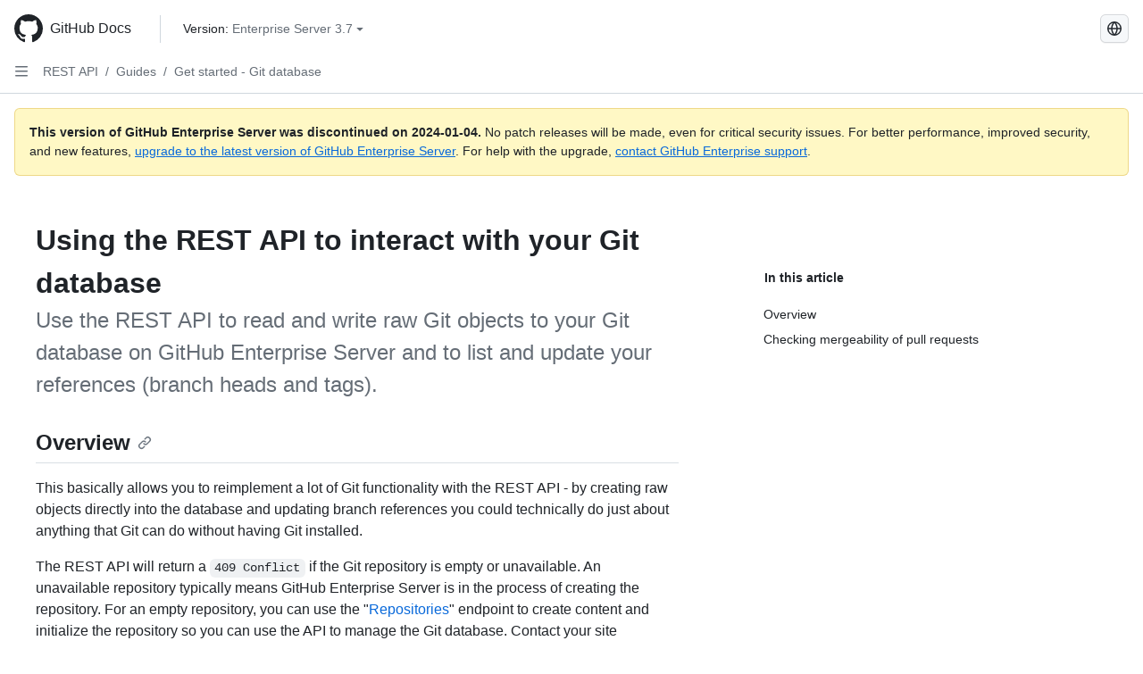

--- FILE ---
content_type: text/html; charset=utf-8
request_url: https://docs.github.com/pt/enterprise-server@3.7/rest/guides/using-the-rest-api-to-interact-with-your-git-database
body_size: 20104
content:
<!DOCTYPE html><html data-color-mode="auto" data-light-theme="light" data-dark-theme="dark" lang="pt"><head><meta charset="utf-8"><meta name="viewport" content="width=device-width, initial-scale=1"><link rel="icon" type="image/png" href="https://github.github.com/docs-ghes-3.7/assets/cb-345/images/site/favicon.png"><meta name="google-site-verification" content="c1kuD-K2HIVF635lypcsWPoD4kilo5-jA_wBFyT4uMY"><title>Using the REST API to interact with your Git database - GitHub Enterprise Server 3.7 Docs</title><meta name="description" content="Use the REST API to read and write raw Git objects to your Git database on GitHub Enterprise Server and to list and update your references (branch heads and tags)."><link rel="alternate" hreflang="en" href="https://docs.github.com/en/enterprise-server@3.7/rest/guides/using-the-rest-api-to-interact-with-your-git-database"><link rel="alternate" hreflang="zh-Hans" href="https://docs.github.com/zh/enterprise-server@3.7/rest/guides/using-the-rest-api-to-interact-with-your-git-database"><link rel="alternate" hreflang="es" href="https://docs.github.com/es/enterprise-server@3.7/rest/guides/using-the-rest-api-to-interact-with-your-git-database"><link rel="alternate" hreflang="ru" href="https://docs.github.com/ru/enterprise-server@3.7/rest/guides/using-the-rest-api-to-interact-with-your-git-database"><link rel="alternate" hreflang="ja" href="https://docs.github.com/ja/enterprise-server@3.7/rest/guides/using-the-rest-api-to-interact-with-your-git-database"><link rel="alternate" hreflang="fr" href="https://docs.github.com/fr/enterprise-server@3.7/rest/guides/using-the-rest-api-to-interact-with-your-git-database"><link rel="alternate" hreflang="de" href="https://docs.github.com/de/enterprise-server@3.7/rest/guides/using-the-rest-api-to-interact-with-your-git-database"><link rel="alternate" hreflang="ko" href="https://docs.github.com/ko/enterprise-server@3.7/rest/guides/using-the-rest-api-to-interact-with-your-git-database"><meta name="keywords" content="API"><meta name="path-language" content="pt"><meta name="path-version" content="enterprise-server@3.7"><meta name="path-product" content="rest"><meta name="path-article" content="rest/guides/using-the-rest-api-to-interact-with-your-git-database"><meta name="page-document-type" content="article"><meta name="status" content="200"><meta property="og:site_name" content="GitHub Docs"><meta property="og:title" content="Using the REST API to interact with your Git database - GitHub Enterprise Server 3.7 Docs"><meta property="og:type" content="article"><meta property="og:url" content="http://localhost:4001/pt/enterprise-server@3.7/rest/guides/using-the-rest-api-to-interact-with-your-git-database"><meta property="og:image" content="https://github.githubassets.com/images/modules/open_graph/github-logo.png"><meta name="next-head-count" content="27"><link rel="preload" href="https://docs.github.com/enterprise-server@3.7/_next/static/css/298f0cf381eab452.css" as="style"><link rel="stylesheet" href="https://docs.github.com/enterprise-server@3.7/_next/static/css/298f0cf381eab452.css" data-n-g=""><link rel="preload" href="https://docs.github.com/enterprise-server@3.7/_next/static/css/5c1e2d4bb1a60ebe.css" as="style"><link rel="stylesheet" href="https://docs.github.com/enterprise-server@3.7/_next/static/css/5c1e2d4bb1a60ebe.css" data-n-p=""><noscript data-n-css=""></noscript><script defer="" nomodule="" src="https://docs.github.com/enterprise-server@3.7/_next/static/chunks/polyfills-c67a75d1b6f99dc8.js"></script><script src="https://docs.github.com/enterprise-server@3.7/_next/static/chunks/webpack-855fcc6b27ea6236.js" defer=""></script><script src="https://docs.github.com/enterprise-server@3.7/_next/static/chunks/framework-2114f3935436c3d0.js" defer=""></script><script src="https://docs.github.com/enterprise-server@3.7/_next/static/chunks/main-20eb8a0f8ccebb3c.js" defer=""></script><script src="https://docs.github.com/enterprise-server@3.7/_next/static/chunks/pages/_app-6933f720fa7bacdd.js" defer=""></script><script src="https://docs.github.com/enterprise-server@3.7/_next/static/chunks/0e226fb0-138279bf96be313d.js" defer=""></script><script src="https://docs.github.com/enterprise-server@3.7/_next/static/chunks/1966-27ce4772485dff2d.js" defer=""></script><script src="https://docs.github.com/enterprise-server@3.7/_next/static/chunks/3094-d696e4eae0800d50.js" defer=""></script><script src="https://docs.github.com/enterprise-server@3.7/_next/static/chunks/1026-81d24c8cc72ec184.js" defer=""></script><script src="https://docs.github.com/enterprise-server@3.7/_next/static/chunks/7274-6ca70ee030979a7a.js" defer=""></script><script src="https://docs.github.com/enterprise-server@3.7/_next/static/chunks/1303-4b60295156274ac6.js" defer=""></script><script src="https://docs.github.com/enterprise-server@3.7/_next/static/chunks/8780-3bbfe4c5e9001752.js" defer=""></script><script src="https://docs.github.com/enterprise-server@3.7/_next/static/chunks/9610-25f3050fc7893b11.js" defer=""></script><script src="https://docs.github.com/enterprise-server@3.7/_next/static/chunks/pages/%5BversionId%5D/rest/guides/%5B...restPage%5D-06dbbb4fbfed5ac6.js" defer=""></script><style data-styled="" data-styled-version="5.3.5">.daAEFx{-webkit-transform:rotate(0deg);-ms-transform:rotate(0deg);transform:rotate(0deg);}/*!sc*/
.gzcJGA{-webkit-transform:rotate(180deg);-ms-transform:rotate(180deg);transform:rotate(180deg);}/*!sc*/
data-styled.g5[id="Octicon-sc-9kayk9-0"]{content:"daAEFx,gzcJGA,"}/*!sc*/
.cEhRXB{-webkit-box-pack:center;-webkit-justify-content:center;-ms-flex-pack:center;justify-content:center;}/*!sc*/
.dmdEgz{display:-webkit-box;display:-webkit-flex;display:-ms-flexbox;display:flex;pointer-events:none;}/*!sc*/
.hROlum{display:-webkit-box;display:-webkit-flex;display:-ms-flexbox;display:flex;-webkit-flex-direction:column;-ms-flex-direction:column;flex-direction:column;-webkit-box-flex:1;-webkit-flex-grow:1;-ms-flex-positive:1;flex-grow:1;min-width:0;}/*!sc*/
.iGPchh{-webkit-box-flex:1;-webkit-flex-grow:1;-ms-flex-positive:1;flex-grow:1;font-weight:400;}/*!sc*/
.Ywlla{list-style:none;}/*!sc*/
.cUxMoC{display:-webkit-box;display:-webkit-flex;display:-ms-flexbox;display:flex;-webkit-box-flex:1;-webkit-flex-grow:1;-ms-flex-positive:1;flex-grow:1;}/*!sc*/
.bQYDur{height:20px;-webkit-flex-shrink:0;-ms-flex-negative:0;flex-shrink:0;color:#656d76;margin-left:8px;font-weight:initial;}/*!sc*/
[data-variant="danger"]:hover .Box-sc-g0xbh4-0,[data-variant="danger"]:active .bQYDur{color:#1F2328;}/*!sc*/
.gMkIpo{padding:0;margin:0;display:none;}/*!sc*/
.gMkIpo *{font-size:14px;}/*!sc*/
.enEvIH{padding:0;margin:0;display:block;}/*!sc*/
.enEvIH *{font-size:14px;}/*!sc*/
.eQiQea{grid-area:topper;}/*!sc*/
.giVcWX{-webkit-align-self:flex-start;-ms-flex-item-align:start;align-self:flex-start;grid-area:sidebar;}/*!sc*/
.ijSsTo{grid-area:intro;}/*!sc*/
.kohLxz{grid-area:content;}/*!sc*/
data-styled.g6[id="Box-sc-g0xbh4-0"]{content:"cEhRXB,dmdEgz,hROlum,iGPchh,Ywlla,cUxMoC,bQYDur,gMkIpo,enEvIH,eQiQea,giVcWX,ijSsTo,kohLxz,"}/*!sc*/
.bebFBv{font-weight:600;font-size:32px;margin:0;font-size:14px;}/*!sc*/
@media (min-width:1012px) and (max-width:1400px){.bebFBv{margin-top:2rem;}}/*!sc*/
data-styled.g22[id="Heading__StyledHeading-sc-1c1dgg0-0"]{content:"bebFBv,"}/*!sc*/
.hgjakc{margin:0;padding-inline-start:0;padding-top:8px;padding-bottom:8px;}/*!sc*/
data-styled.g23[id="List__ListBox-sc-1x7olzq-0"]{content:"hgjakc,"}/*!sc*/
.bFlTuc{position:relative;display:-webkit-box;display:-webkit-flex;display:-ms-flexbox;display:flex;padding-left:0;padding-right:0;font-size:14px;padding-top:0;padding-bottom:0;line-height:20px;min-height:5px;margin-left:8px;margin-right:8px;border-radius:6px;-webkit-transition:background 33.333ms linear;transition:background 33.333ms linear;color:#1F2328;cursor:pointer;-webkit-appearance:none;-moz-appearance:none;appearance:none;background:unset;border:unset;width:calc(100% - 16px);font-family:unset;text-align:unset;margin-top:unset;margin-bottom:unset;}/*!sc*/
.bFlTuc[aria-disabled]{cursor:not-allowed;}/*!sc*/
.bFlTuc[aria-disabled] [data-component="ActionList.Checkbox"]{cursor:not-allowed;background-color:var(--color-input-disabled-bg,rgba(175,184,193,0.2));border-color:var(--color-input-disabled-bg,rgba(175,184,193,0.2));}/*!sc*/
@media (hover:hover) and (pointer:fine){.bFlTuc:hover:not([aria-disabled]){background-color:rgba(208,215,222,0.32);color:#1F2328;box-shadow:inset 0 0 0 max(1px,0.0625rem) rgba(0,0,0,0);}.bFlTuc:focus-visible,.bFlTuc > a:focus-visible{outline:none;border:2 solid;box-shadow:0 0 0 2px #0969da;}.bFlTuc:active:not([aria-disabled]){background-color:rgba(208,215,222,0.48);color:#1F2328;}}/*!sc*/
@media (forced-colors:active){.bFlTuc:focus{outline:solid 1px transparent !important;}}/*!sc*/
.bFlTuc [data-component="ActionList.Item--DividerContainer"]{position:relative;}/*!sc*/
.bFlTuc [data-component="ActionList.Item--DividerContainer"]::before{content:" ";display:block;position:absolute;width:100%;top:-7px;border:0 solid;border-top-width:0;border-color:var(--divider-color,transparent);}/*!sc*/
.bFlTuc:not(:first-of-type){--divider-color:rgba(208,215,222,0.48);}/*!sc*/
[data-component="ActionList.Divider"] + .Item__LiBox-sc-yeql7o-0{--divider-color:transparent !important;}/*!sc*/
.bFlTuc:hover:not([aria-disabled]),.bFlTuc:focus:not([aria-disabled]),.bFlTuc[data-focus-visible-added]:not([aria-disabled]){--divider-color:transparent;}/*!sc*/
.bFlTuc:hover:not([aria-disabled]) + .Item__LiBox-sc-yeql7o-0,.bFlTuc[data-focus-visible-added] + li{--divider-color:transparent;}/*!sc*/
.fOqRlj{position:relative;display:-webkit-box;display:-webkit-flex;display:-ms-flexbox;display:flex;padding-left:8px;padding-right:8px;padding-top:6px;padding-bottom:6px;line-height:20px;min-height:5px;margin-left:8px;margin-right:8px;border-radius:6px;-webkit-transition:background 33.333ms linear;transition:background 33.333ms linear;color:#1F2328;cursor:pointer;-webkit-appearance:none;-moz-appearance:none;appearance:none;background:unset;border:unset;width:calc(100% - 16px);font-family:unset;text-align:unset;margin-top:unset;margin-bottom:unset;}/*!sc*/
.fOqRlj[aria-disabled]{cursor:not-allowed;}/*!sc*/
.fOqRlj[aria-disabled] [data-component="ActionList.Checkbox"]{cursor:not-allowed;background-color:var(--color-input-disabled-bg,rgba(175,184,193,0.2));border-color:var(--color-input-disabled-bg,rgba(175,184,193,0.2));}/*!sc*/
@media (hover:hover) and (pointer:fine){.fOqRlj:hover:not([aria-disabled]){background-color:rgba(208,215,222,0.32);color:#1F2328;box-shadow:inset 0 0 0 max(1px,0.0625rem) rgba(0,0,0,0);}.fOqRlj:focus-visible,.fOqRlj > a:focus-visible{outline:none;border:2 solid;box-shadow:0 0 0 2px #0969da;}.fOqRlj:active:not([aria-disabled]){background-color:rgba(208,215,222,0.48);color:#1F2328;}}/*!sc*/
@media (forced-colors:active){.fOqRlj:focus{outline:solid 1px transparent !important;}}/*!sc*/
.fOqRlj [data-component="ActionList.Item--DividerContainer"]{position:relative;}/*!sc*/
.fOqRlj [data-component="ActionList.Item--DividerContainer"]::before{content:" ";display:block;position:absolute;width:100%;top:-7px;border:0 solid;border-top-width:0;border-color:var(--divider-color,transparent);}/*!sc*/
.fOqRlj:not(:first-of-type){--divider-color:rgba(208,215,222,0.48);}/*!sc*/
[data-component="ActionList.Divider"] + .Item__LiBox-sc-yeql7o-0{--divider-color:transparent !important;}/*!sc*/
.fOqRlj:hover:not([aria-disabled]),.fOqRlj:focus:not([aria-disabled]),.fOqRlj[data-focus-visible-added]:not([aria-disabled]){--divider-color:transparent;}/*!sc*/
.fOqRlj:hover:not([aria-disabled]) + .Item__LiBox-sc-yeql7o-0,.fOqRlj[data-focus-visible-added] + li{--divider-color:transparent;}/*!sc*/
.hclmJd{position:relative;display:-webkit-box;display:-webkit-flex;display:-ms-flexbox;display:flex;padding-left:0;padding-right:0;font-size:14px;padding-top:0;padding-bottom:0;line-height:20px;min-height:5px;margin-left:8px;margin-right:8px;border-radius:6px;-webkit-transition:background 33.333ms linear;transition:background 33.333ms linear;color:#1F2328;cursor:pointer;-webkit-appearance:none;-moz-appearance:none;appearance:none;background:unset;border:unset;width:calc(100% - 16px);font-family:unset;text-align:unset;margin-top:unset;margin-bottom:unset;font-weight:600;background-color:rgba(208,215,222,0.24);}/*!sc*/
.hclmJd[aria-disabled]{cursor:not-allowed;}/*!sc*/
.hclmJd[aria-disabled] [data-component="ActionList.Checkbox"]{cursor:not-allowed;background-color:var(--color-input-disabled-bg,rgba(175,184,193,0.2));border-color:var(--color-input-disabled-bg,rgba(175,184,193,0.2));}/*!sc*/
@media (hover:hover) and (pointer:fine){.hclmJd:hover:not([aria-disabled]){background-color:rgba(208,215,222,0.32);color:#1F2328;box-shadow:inset 0 0 0 max(1px,0.0625rem) rgba(0,0,0,0);}.hclmJd:focus-visible,.hclmJd > a:focus-visible{outline:none;border:2 solid;box-shadow:0 0 0 2px #0969da;}.hclmJd:active:not([aria-disabled]){background-color:rgba(208,215,222,0.48);color:#1F2328;}}/*!sc*/
@media (forced-colors:active){.hclmJd:focus{outline:solid 1px transparent !important;}}/*!sc*/
.hclmJd [data-component="ActionList.Item--DividerContainer"]{position:relative;}/*!sc*/
.hclmJd [data-component="ActionList.Item--DividerContainer"]::before{content:" ";display:block;position:absolute;width:100%;top:-7px;border:0 solid;border-top-width:0;border-color:var(--divider-color,transparent);}/*!sc*/
.hclmJd:not(:first-of-type){--divider-color:rgba(208,215,222,0.48);}/*!sc*/
[data-component="ActionList.Divider"] + .Item__LiBox-sc-yeql7o-0{--divider-color:transparent !important;}/*!sc*/
.hclmJd:hover:not([aria-disabled]),.hclmJd:focus:not([aria-disabled]),.hclmJd[data-focus-visible-added]:not([aria-disabled]){--divider-color:transparent;}/*!sc*/
.hclmJd:hover:not([aria-disabled]) + .Item__LiBox-sc-yeql7o-0,.hclmJd[data-focus-visible-added] + li{--divider-color:transparent;}/*!sc*/
.hclmJd::after{position:absolute;top:calc(50% - 12px);left:-8px;width:4px;height:24px;content:"";background-color:#0969da;border-radius:6px;}/*!sc*/
data-styled.g25[id="Item__LiBox-sc-yeql7o-0"]{content:"bFlTuc,fOqRlj,hclmJd,"}/*!sc*/
.NyjZv{color:#0969da;-webkit-text-decoration:none;text-decoration:none;padding-left:8px;padding-right:8px;padding-top:6px;padding-bottom:6px;display:-webkit-box;display:-webkit-flex;display:-ms-flexbox;display:flex;-webkit-box-flex:1;-webkit-flex-grow:1;-ms-flex-positive:1;flex-grow:1;border-radius:6px;color:inherit;}/*!sc*/
.NyjZv:hover{-webkit-text-decoration:underline;text-decoration:underline;}/*!sc*/
.NyjZv:is(button){display:inline-block;padding:0;font-size:inherit;white-space:nowrap;cursor:pointer;-webkit-user-select:none;-moz-user-select:none;-ms-user-select:none;user-select:none;background-color:transparent;border:0;-webkit-appearance:none;-moz-appearance:none;appearance:none;}/*!sc*/
.NyjZv:hover{color:inherit;-webkit-text-decoration:none;text-decoration:none;}/*!sc*/
.cyYuMS{color:#0969da;-webkit-text-decoration:none;text-decoration:none;padding-left:16px;padding-right:8px;padding-top:6px;padding-bottom:6px;display:-webkit-box;display:-webkit-flex;display:-ms-flexbox;display:flex;-webkit-box-flex:1;-webkit-flex-grow:1;-ms-flex-positive:1;flex-grow:1;border-radius:6px;color:inherit;font-size:12px;font-weight:400;}/*!sc*/
.cyYuMS:hover{-webkit-text-decoration:underline;text-decoration:underline;}/*!sc*/
.cyYuMS:is(button){display:inline-block;padding:0;font-size:inherit;white-space:nowrap;cursor:pointer;-webkit-user-select:none;-moz-user-select:none;-ms-user-select:none;user-select:none;background-color:transparent;border:0;-webkit-appearance:none;-moz-appearance:none;appearance:none;}/*!sc*/
.cyYuMS:hover{color:inherit;-webkit-text-decoration:none;text-decoration:none;}/*!sc*/
data-styled.g26[id="Link__StyledLink-sc-14289xe-0"]{content:"NyjZv,cyYuMS,"}/*!sc*/
.kmxwYj{border-radius:6px;border:1px solid;border-color:transparent;font-family:inherit;font-weight:500;font-size:14px;cursor:pointer;-webkit-appearance:none;-moz-appearance:none;appearance:none;-webkit-user-select:none;-moz-user-select:none;-ms-user-select:none;user-select:none;-webkit-text-decoration:none;text-decoration:none;text-align:center;display:-webkit-box;display:-webkit-flex;display:-ms-flexbox;display:flex;-webkit-align-items:center;-webkit-box-align:center;-ms-flex-align:center;align-items:center;-webkit-box-pack:justify;-webkit-justify-content:space-between;-ms-flex-pack:justify;justify-content:space-between;height:32px;padding:0 12px;gap:8px;min-width:-webkit-max-content;min-width:-moz-max-content;min-width:max-content;-webkit-transition:80ms cubic-bezier(0.65,0,0.35,1);transition:80ms cubic-bezier(0.65,0,0.35,1);-webkit-transition-property:color,fill,background-color,border-color;transition-property:color,fill,background-color,border-color;color:#24292f;background-color:transparent;box-shadow:none;}/*!sc*/
.kmxwYj:focus:not(:disabled){box-shadow:none;outline:2px solid #0969da;outline-offset:-2px;}/*!sc*/
.kmxwYj:focus:not(:disabled):not(:focus-visible){outline:solid 1px transparent;}/*!sc*/
.kmxwYj:focus-visible:not(:disabled){box-shadow:none;outline:2px solid #0969da;outline-offset:-2px;}/*!sc*/
.kmxwYj[href]{display:-webkit-inline-box;display:-webkit-inline-flex;display:-ms-inline-flexbox;display:inline-flex;}/*!sc*/
.kmxwYj[href]:hover{-webkit-text-decoration:none;text-decoration:none;}/*!sc*/
.kmxwYj:hover{-webkit-transition-duration:80ms;transition-duration:80ms;}/*!sc*/
.kmxwYj:active{-webkit-transition:none;transition:none;}/*!sc*/
.kmxwYj:disabled{cursor:not-allowed;box-shadow:none;color:#8c959f;}/*!sc*/
.kmxwYj:disabled [data-component=ButtonCounter],.kmxwYj:disabled [data-component="leadingVisual"],.kmxwYj:disabled [data-component="trailingAction"]{color:inherit;}/*!sc*/
@media (forced-colors:active){.kmxwYj:focus{outline:solid 1px transparent;}}/*!sc*/
.kmxwYj [data-component=ButtonCounter]{font-size:12px;}/*!sc*/
.kmxwYj[data-component=IconButton]{display:inline-grid;padding:unset;place-content:center;width:32px;min-width:unset;}/*!sc*/
.kmxwYj[data-size="small"]{padding:0 8px;height:28px;gap:4px;font-size:12px;}/*!sc*/
.kmxwYj[data-size="small"] [data-component="text"]{line-height:calc(20 / 12);}/*!sc*/
.kmxwYj[data-size="small"] [data-component=ButtonCounter]{font-size:12px;}/*!sc*/
.kmxwYj[data-size="small"] [data-component="buttonContent"] > :not(:last-child){margin-right:4px;}/*!sc*/
.kmxwYj[data-size="small"][data-component=IconButton]{width:28px;padding:unset;}/*!sc*/
.kmxwYj[data-size="large"]{padding:0 16px;height:40px;gap:8px;}/*!sc*/
.kmxwYj[data-size="large"] [data-component="buttonContent"] > :not(:last-child){margin-right:8px;}/*!sc*/
.kmxwYj[data-size="large"][data-component=IconButton]{width:40px;padding:unset;}/*!sc*/
.kmxwYj[data-block="block"]{width:100%;}/*!sc*/
.kmxwYj [data-component="leadingVisual"]{grid-area:leadingVisual;color:#656d76;}/*!sc*/
.kmxwYj [data-component="text"]{grid-area:text;line-height:calc(20/14);white-space:nowrap;}/*!sc*/
.kmxwYj [data-component="trailingVisual"]{grid-area:trailingVisual;}/*!sc*/
.kmxwYj [data-component="trailingAction"]{margin-right:-4px;color:#656d76;}/*!sc*/
.kmxwYj [data-component="buttonContent"]{-webkit-flex:1 0 auto;-ms-flex:1 0 auto;flex:1 0 auto;display:grid;grid-template-areas:"leadingVisual text trailingVisual";grid-template-columns:min-content minmax(0,auto) min-content;-webkit-align-items:center;-webkit-box-align:center;-ms-flex-align:center;align-items:center;-webkit-align-content:center;-ms-flex-line-pack:center;align-content:center;}/*!sc*/
.kmxwYj [data-component="buttonContent"] > :not(:last-child){margin-right:8px;}/*!sc*/
.kmxwYj:hover:not([disabled]){background-color:rgba(208,215,222,0.32);}/*!sc*/
.kmxwYj:active:not([disabled]){background-color:rgba(208,215,222,0.48);}/*!sc*/
.kmxwYj[aria-expanded=true]{background-color:rgba(208,215,222,0.24);}/*!sc*/
.kmxwYj[data-component="IconButton"][data-no-visuals]{color:#656d76;}/*!sc*/
.kmxwYj[data-no-visuals]{color:#0969da;}/*!sc*/
.kmxwYj:has([data-component="ButtonCounter"]){color:#24292f;}/*!sc*/
.kmxwYj:disabled[data-no-visuals]{color:#8c959f;}/*!sc*/
.kmxwYj:disabled[data-no-visuals] [data-component=ButtonCounter]{color:inherit;}/*!sc*/
.kmxwYj{height:auto;text-align:left;}/*!sc*/
.kmxwYj span:first-child{display:inline;}/*!sc*/
.ctzMFf{border-radius:6px;border:1px solid;border-color:var(--button-default-borderColor-rest,rgba(31,35,40,0.15));font-family:inherit;font-weight:500;font-size:14px;cursor:pointer;-webkit-appearance:none;-moz-appearance:none;appearance:none;-webkit-user-select:none;-moz-user-select:none;-ms-user-select:none;user-select:none;-webkit-text-decoration:none;text-decoration:none;text-align:center;display:-webkit-box;display:-webkit-flex;display:-ms-flexbox;display:flex;-webkit-align-items:center;-webkit-box-align:center;-ms-flex-align:center;align-items:center;-webkit-box-pack:justify;-webkit-justify-content:space-between;-ms-flex-pack:justify;justify-content:space-between;height:32px;padding:0 12px;gap:8px;min-width:-webkit-max-content;min-width:-moz-max-content;min-width:max-content;-webkit-transition:80ms cubic-bezier(0.65,0,0.35,1);transition:80ms cubic-bezier(0.65,0,0.35,1);-webkit-transition-property:color,fill,background-color,border-color;transition-property:color,fill,background-color,border-color;color:#24292f;background-color:#f6f8fa;box-shadow:0 1px 0 rgba(31,35,40,0.04),inset 0 1px 0 rgba(255,255,255,0.25);}/*!sc*/
.ctzMFf:focus:not(:disabled){box-shadow:none;outline:2px solid #0969da;outline-offset:-2px;}/*!sc*/
.ctzMFf:focus:not(:disabled):not(:focus-visible){outline:solid 1px transparent;}/*!sc*/
.ctzMFf:focus-visible:not(:disabled){box-shadow:none;outline:2px solid #0969da;outline-offset:-2px;}/*!sc*/
.ctzMFf[href]{display:-webkit-inline-box;display:-webkit-inline-flex;display:-ms-inline-flexbox;display:inline-flex;}/*!sc*/
.ctzMFf[href]:hover{-webkit-text-decoration:none;text-decoration:none;}/*!sc*/
.ctzMFf:hover{-webkit-transition-duration:80ms;transition-duration:80ms;}/*!sc*/
.ctzMFf:active{-webkit-transition:none;transition:none;}/*!sc*/
.ctzMFf:disabled{cursor:not-allowed;box-shadow:none;color:#8c959f;}/*!sc*/
.ctzMFf:disabled [data-component=ButtonCounter]{color:inherit;}/*!sc*/
@media (forced-colors:active){.ctzMFf:focus{outline:solid 1px transparent;}}/*!sc*/
.ctzMFf [data-component=ButtonCounter]{font-size:12px;}/*!sc*/
.ctzMFf[data-component=IconButton]{display:inline-grid;padding:unset;place-content:center;width:32px;min-width:unset;}/*!sc*/
.ctzMFf[data-size="small"]{padding:0 8px;height:28px;gap:4px;font-size:12px;}/*!sc*/
.ctzMFf[data-size="small"] [data-component="text"]{line-height:calc(20 / 12);}/*!sc*/
.ctzMFf[data-size="small"] [data-component=ButtonCounter]{font-size:12px;}/*!sc*/
.ctzMFf[data-size="small"] [data-component="buttonContent"] > :not(:last-child){margin-right:4px;}/*!sc*/
.ctzMFf[data-size="small"][data-component=IconButton]{width:28px;padding:unset;}/*!sc*/
.ctzMFf[data-size="large"]{padding:0 16px;height:40px;gap:8px;}/*!sc*/
.ctzMFf[data-size="large"] [data-component="buttonContent"] > :not(:last-child){margin-right:8px;}/*!sc*/
.ctzMFf[data-size="large"][data-component=IconButton]{width:40px;padding:unset;}/*!sc*/
.ctzMFf[data-block="block"]{width:100%;}/*!sc*/
.ctzMFf [data-component="leadingVisual"]{grid-area:leadingVisual;}/*!sc*/
.ctzMFf [data-component="text"]{grid-area:text;line-height:calc(20/14);white-space:nowrap;}/*!sc*/
.ctzMFf [data-component="trailingVisual"]{grid-area:trailingVisual;}/*!sc*/
.ctzMFf [data-component="trailingAction"]{margin-right:-4px;}/*!sc*/
.ctzMFf [data-component="buttonContent"]{-webkit-flex:1 0 auto;-ms-flex:1 0 auto;flex:1 0 auto;display:grid;grid-template-areas:"leadingVisual text trailingVisual";grid-template-columns:min-content minmax(0,auto) min-content;-webkit-align-items:center;-webkit-box-align:center;-ms-flex-align:center;align-items:center;-webkit-align-content:center;-ms-flex-line-pack:center;align-content:center;}/*!sc*/
.ctzMFf [data-component="buttonContent"] > :not(:last-child){margin-right:8px;}/*!sc*/
.ctzMFf:hover:not([disabled]){background-color:#f3f4f6;border-color:var(--button-default-borderColor-hover,rgba(31,35,40,0.15));}/*!sc*/
.ctzMFf:active:not([disabled]){background-color:hsla(220,14%,93%,1);border-color:var(--button-default-borderColor-active,rgba(31,35,40,0.15));}/*!sc*/
.ctzMFf[aria-expanded=true]{background-color:hsla(220,14%,93%,1);border-color:var(--button-default-borderColor-active,rgba(31,35,40,0.15));}/*!sc*/
.ctzMFf [data-component="leadingVisual"],.ctzMFf [data-component="trailingVisual"],.ctzMFf [data-component="trailingAction"]{color:var(--button-color,#656d76);}/*!sc*/
.ctzMFf[data-no-visuals]{border-top-left-radius:unset;border-bottom-left-radius:unset;}/*!sc*/
.gPJIFz{border-radius:6px;border:1px solid;border-color:var(--button-default-borderColor-rest,rgba(31,35,40,0.15));font-family:inherit;font-weight:500;font-size:14px;cursor:pointer;-webkit-appearance:none;-moz-appearance:none;appearance:none;-webkit-user-select:none;-moz-user-select:none;-ms-user-select:none;user-select:none;-webkit-text-decoration:none;text-decoration:none;text-align:center;display:-webkit-box;display:-webkit-flex;display:-ms-flexbox;display:flex;-webkit-align-items:center;-webkit-box-align:center;-ms-flex-align:center;align-items:center;-webkit-box-pack:justify;-webkit-justify-content:space-between;-ms-flex-pack:justify;justify-content:space-between;height:32px;padding:0 12px;gap:8px;min-width:-webkit-max-content;min-width:-moz-max-content;min-width:max-content;-webkit-transition:80ms cubic-bezier(0.65,0,0.35,1);transition:80ms cubic-bezier(0.65,0,0.35,1);-webkit-transition-property:color,fill,background-color,border-color;transition-property:color,fill,background-color,border-color;color:#24292f;background-color:#f6f8fa;box-shadow:0 1px 0 rgba(31,35,40,0.04),inset 0 1px 0 rgba(255,255,255,0.25);}/*!sc*/
.gPJIFz:focus:not(:disabled){box-shadow:none;outline:2px solid #0969da;outline-offset:-2px;}/*!sc*/
.gPJIFz:focus:not(:disabled):not(:focus-visible){outline:solid 1px transparent;}/*!sc*/
.gPJIFz:focus-visible:not(:disabled){box-shadow:none;outline:2px solid #0969da;outline-offset:-2px;}/*!sc*/
.gPJIFz[href]{display:-webkit-inline-box;display:-webkit-inline-flex;display:-ms-inline-flexbox;display:inline-flex;}/*!sc*/
.gPJIFz[href]:hover{-webkit-text-decoration:none;text-decoration:none;}/*!sc*/
.gPJIFz:hover{-webkit-transition-duration:80ms;transition-duration:80ms;}/*!sc*/
.gPJIFz:active{-webkit-transition:none;transition:none;}/*!sc*/
.gPJIFz:disabled{cursor:not-allowed;box-shadow:none;color:#8c959f;}/*!sc*/
.gPJIFz:disabled [data-component=ButtonCounter]{color:inherit;}/*!sc*/
@media (forced-colors:active){.gPJIFz:focus{outline:solid 1px transparent;}}/*!sc*/
.gPJIFz [data-component=ButtonCounter]{font-size:12px;}/*!sc*/
.gPJIFz[data-component=IconButton]{display:inline-grid;padding:unset;place-content:center;width:32px;min-width:unset;}/*!sc*/
.gPJIFz[data-size="small"]{padding:0 8px;height:28px;gap:4px;font-size:12px;}/*!sc*/
.gPJIFz[data-size="small"] [data-component="text"]{line-height:calc(20 / 12);}/*!sc*/
.gPJIFz[data-size="small"] [data-component=ButtonCounter]{font-size:12px;}/*!sc*/
.gPJIFz[data-size="small"] [data-component="buttonContent"] > :not(:last-child){margin-right:4px;}/*!sc*/
.gPJIFz[data-size="small"][data-component=IconButton]{width:28px;padding:unset;}/*!sc*/
.gPJIFz[data-size="large"]{padding:0 16px;height:40px;gap:8px;}/*!sc*/
.gPJIFz[data-size="large"] [data-component="buttonContent"] > :not(:last-child){margin-right:8px;}/*!sc*/
.gPJIFz[data-size="large"][data-component=IconButton]{width:40px;padding:unset;}/*!sc*/
.gPJIFz[data-block="block"]{width:100%;}/*!sc*/
.gPJIFz [data-component="leadingVisual"]{grid-area:leadingVisual;}/*!sc*/
.gPJIFz [data-component="text"]{grid-area:text;line-height:calc(20/14);white-space:nowrap;}/*!sc*/
.gPJIFz [data-component="trailingVisual"]{grid-area:trailingVisual;}/*!sc*/
.gPJIFz [data-component="trailingAction"]{margin-right:-4px;}/*!sc*/
.gPJIFz [data-component="buttonContent"]{-webkit-flex:1 0 auto;-ms-flex:1 0 auto;flex:1 0 auto;display:grid;grid-template-areas:"leadingVisual text trailingVisual";grid-template-columns:min-content minmax(0,auto) min-content;-webkit-align-items:center;-webkit-box-align:center;-ms-flex-align:center;align-items:center;-webkit-align-content:center;-ms-flex-line-pack:center;align-content:center;}/*!sc*/
.gPJIFz [data-component="buttonContent"] > :not(:last-child){margin-right:8px;}/*!sc*/
.gPJIFz:hover:not([disabled]){background-color:#f3f4f6;border-color:var(--button-default-borderColor-hover,rgba(31,35,40,0.15));}/*!sc*/
.gPJIFz:active:not([disabled]){background-color:hsla(220,14%,93%,1);border-color:var(--button-default-borderColor-active,rgba(31,35,40,0.15));}/*!sc*/
.gPJIFz[aria-expanded=true]{background-color:hsla(220,14%,93%,1);border-color:var(--button-default-borderColor-active,rgba(31,35,40,0.15));}/*!sc*/
.gPJIFz [data-component="leadingVisual"],.gPJIFz [data-component="trailingVisual"],.gPJIFz [data-component="trailingAction"]{color:var(--button-color,#656d76);}/*!sc*/
.lfyvAm{border-radius:6px;border:1px solid;border-color:var(--button-default-borderColor-rest,rgba(31,35,40,0.15));font-family:inherit;font-weight:500;font-size:14px;cursor:pointer;-webkit-appearance:none;-moz-appearance:none;appearance:none;-webkit-user-select:none;-moz-user-select:none;-ms-user-select:none;user-select:none;-webkit-text-decoration:none;text-decoration:none;text-align:center;display:-webkit-box;display:-webkit-flex;display:-ms-flexbox;display:flex;-webkit-align-items:center;-webkit-box-align:center;-ms-flex-align:center;align-items:center;-webkit-box-pack:justify;-webkit-justify-content:space-between;-ms-flex-pack:justify;justify-content:space-between;height:32px;padding:0 12px;gap:8px;min-width:-webkit-max-content;min-width:-moz-max-content;min-width:max-content;-webkit-transition:80ms cubic-bezier(0.65,0,0.35,1);transition:80ms cubic-bezier(0.65,0,0.35,1);-webkit-transition-property:color,fill,background-color,border-color;transition-property:color,fill,background-color,border-color;color:#24292f;background-color:#f6f8fa;box-shadow:0 1px 0 rgba(31,35,40,0.04),inset 0 1px 0 rgba(255,255,255,0.25);}/*!sc*/
.lfyvAm:focus:not(:disabled){box-shadow:none;outline:2px solid #0969da;outline-offset:-2px;}/*!sc*/
.lfyvAm:focus:not(:disabled):not(:focus-visible){outline:solid 1px transparent;}/*!sc*/
.lfyvAm:focus-visible:not(:disabled){box-shadow:none;outline:2px solid #0969da;outline-offset:-2px;}/*!sc*/
.lfyvAm[href]{display:-webkit-inline-box;display:-webkit-inline-flex;display:-ms-inline-flexbox;display:inline-flex;}/*!sc*/
.lfyvAm[href]:hover{-webkit-text-decoration:none;text-decoration:none;}/*!sc*/
.lfyvAm:hover{-webkit-transition-duration:80ms;transition-duration:80ms;}/*!sc*/
.lfyvAm:active{-webkit-transition:none;transition:none;}/*!sc*/
.lfyvAm:disabled{cursor:not-allowed;box-shadow:none;color:#8c959f;}/*!sc*/
.lfyvAm:disabled [data-component=ButtonCounter]{color:inherit;}/*!sc*/
@media (forced-colors:active){.lfyvAm:focus{outline:solid 1px transparent;}}/*!sc*/
.lfyvAm [data-component=ButtonCounter]{font-size:12px;}/*!sc*/
.lfyvAm[data-component=IconButton]{display:inline-grid;padding:unset;place-content:center;width:32px;min-width:unset;}/*!sc*/
.lfyvAm[data-size="small"]{padding:0 8px;height:28px;gap:4px;font-size:12px;}/*!sc*/
.lfyvAm[data-size="small"] [data-component="text"]{line-height:calc(20 / 12);}/*!sc*/
.lfyvAm[data-size="small"] [data-component=ButtonCounter]{font-size:12px;}/*!sc*/
.lfyvAm[data-size="small"] [data-component="buttonContent"] > :not(:last-child){margin-right:4px;}/*!sc*/
.lfyvAm[data-size="small"][data-component=IconButton]{width:28px;padding:unset;}/*!sc*/
.lfyvAm[data-size="large"]{padding:0 16px;height:40px;gap:8px;}/*!sc*/
.lfyvAm[data-size="large"] [data-component="buttonContent"] > :not(:last-child){margin-right:8px;}/*!sc*/
.lfyvAm[data-size="large"][data-component=IconButton]{width:40px;padding:unset;}/*!sc*/
.lfyvAm[data-block="block"]{width:100%;}/*!sc*/
.lfyvAm [data-component="leadingVisual"]{grid-area:leadingVisual;}/*!sc*/
.lfyvAm [data-component="text"]{grid-area:text;line-height:calc(20/14);white-space:nowrap;}/*!sc*/
.lfyvAm [data-component="trailingVisual"]{grid-area:trailingVisual;}/*!sc*/
.lfyvAm [data-component="trailingAction"]{margin-right:-4px;}/*!sc*/
.lfyvAm [data-component="buttonContent"]{-webkit-flex:1 0 auto;-ms-flex:1 0 auto;flex:1 0 auto;display:grid;grid-template-areas:"leadingVisual text trailingVisual";grid-template-columns:min-content minmax(0,auto) min-content;-webkit-align-items:center;-webkit-box-align:center;-ms-flex-align:center;align-items:center;-webkit-align-content:center;-ms-flex-line-pack:center;align-content:center;}/*!sc*/
.lfyvAm [data-component="buttonContent"] > :not(:last-child){margin-right:8px;}/*!sc*/
.lfyvAm:hover:not([disabled]){background-color:#f3f4f6;border-color:var(--button-default-borderColor-hover,rgba(31,35,40,0.15));}/*!sc*/
.lfyvAm:active:not([disabled]){background-color:hsla(220,14%,93%,1);border-color:var(--button-default-borderColor-active,rgba(31,35,40,0.15));}/*!sc*/
.lfyvAm[aria-expanded=true]{background-color:hsla(220,14%,93%,1);border-color:var(--button-default-borderColor-active,rgba(31,35,40,0.15));}/*!sc*/
.lfyvAm [data-component="leadingVisual"],.lfyvAm [data-component="trailingVisual"],.lfyvAm [data-component="trailingAction"]{color:var(--button-color,#656d76);}/*!sc*/
.lfyvAm[data-no-visuals]{display:none;}/*!sc*/
.LjTFK{border-radius:6px;border:1px solid;border-color:var(--button-default-borderColor-rest,rgba(31,35,40,0.15));font-family:inherit;font-weight:500;font-size:14px;cursor:pointer;-webkit-appearance:none;-moz-appearance:none;appearance:none;-webkit-user-select:none;-moz-user-select:none;-ms-user-select:none;user-select:none;-webkit-text-decoration:none;text-decoration:none;text-align:center;display:-webkit-box;display:-webkit-flex;display:-ms-flexbox;display:flex;-webkit-align-items:center;-webkit-box-align:center;-ms-flex-align:center;align-items:center;-webkit-box-pack:justify;-webkit-justify-content:space-between;-ms-flex-pack:justify;justify-content:space-between;height:32px;padding:0 12px;gap:8px;min-width:-webkit-max-content;min-width:-moz-max-content;min-width:max-content;-webkit-transition:80ms cubic-bezier(0.65,0,0.35,1);transition:80ms cubic-bezier(0.65,0,0.35,1);-webkit-transition-property:color,fill,background-color,border-color;transition-property:color,fill,background-color,border-color;color:#24292f;background-color:#f6f8fa;box-shadow:0 1px 0 rgba(31,35,40,0.04),inset 0 1px 0 rgba(255,255,255,0.25);}/*!sc*/
.LjTFK:focus:not(:disabled){box-shadow:none;outline:2px solid #0969da;outline-offset:-2px;}/*!sc*/
.LjTFK:focus:not(:disabled):not(:focus-visible){outline:solid 1px transparent;}/*!sc*/
.LjTFK:focus-visible:not(:disabled){box-shadow:none;outline:2px solid #0969da;outline-offset:-2px;}/*!sc*/
.LjTFK[href]{display:-webkit-inline-box;display:-webkit-inline-flex;display:-ms-inline-flexbox;display:inline-flex;}/*!sc*/
.LjTFK[href]:hover{-webkit-text-decoration:none;text-decoration:none;}/*!sc*/
.LjTFK:hover{-webkit-transition-duration:80ms;transition-duration:80ms;}/*!sc*/
.LjTFK:active{-webkit-transition:none;transition:none;}/*!sc*/
.LjTFK:disabled{cursor:not-allowed;box-shadow:none;color:#8c959f;}/*!sc*/
.LjTFK:disabled [data-component=ButtonCounter]{color:inherit;}/*!sc*/
@media (forced-colors:active){.LjTFK:focus{outline:solid 1px transparent;}}/*!sc*/
.LjTFK [data-component=ButtonCounter]{font-size:12px;}/*!sc*/
.LjTFK[data-component=IconButton]{display:inline-grid;padding:unset;place-content:center;width:32px;min-width:unset;}/*!sc*/
.LjTFK[data-size="small"]{padding:0 8px;height:28px;gap:4px;font-size:12px;}/*!sc*/
.LjTFK[data-size="small"] [data-component="text"]{line-height:calc(20 / 12);}/*!sc*/
.LjTFK[data-size="small"] [data-component=ButtonCounter]{font-size:12px;}/*!sc*/
.LjTFK[data-size="small"] [data-component="buttonContent"] > :not(:last-child){margin-right:4px;}/*!sc*/
.LjTFK[data-size="small"][data-component=IconButton]{width:28px;padding:unset;}/*!sc*/
.LjTFK[data-size="large"]{padding:0 16px;height:40px;gap:8px;}/*!sc*/
.LjTFK[data-size="large"] [data-component="buttonContent"] > :not(:last-child){margin-right:8px;}/*!sc*/
.LjTFK[data-size="large"][data-component=IconButton]{width:40px;padding:unset;}/*!sc*/
.LjTFK[data-block="block"]{width:100%;}/*!sc*/
.LjTFK [data-component="leadingVisual"]{grid-area:leadingVisual;}/*!sc*/
.LjTFK [data-component="text"]{grid-area:text;line-height:calc(20/14);white-space:nowrap;}/*!sc*/
.LjTFK [data-component="trailingVisual"]{grid-area:trailingVisual;}/*!sc*/
.LjTFK [data-component="trailingAction"]{margin-right:-4px;}/*!sc*/
.LjTFK [data-component="buttonContent"]{-webkit-flex:1 0 auto;-ms-flex:1 0 auto;flex:1 0 auto;display:grid;grid-template-areas:"leadingVisual text trailingVisual";grid-template-columns:min-content minmax(0,auto) min-content;-webkit-align-items:center;-webkit-box-align:center;-ms-flex-align:center;align-items:center;-webkit-align-content:center;-ms-flex-line-pack:center;align-content:center;}/*!sc*/
.LjTFK [data-component="buttonContent"] > :not(:last-child){margin-right:8px;}/*!sc*/
.LjTFK:hover:not([disabled]){background-color:#f3f4f6;border-color:var(--button-default-borderColor-hover,rgba(31,35,40,0.15));}/*!sc*/
.LjTFK:active:not([disabled]){background-color:hsla(220,14%,93%,1);border-color:var(--button-default-borderColor-active,rgba(31,35,40,0.15));}/*!sc*/
.LjTFK[aria-expanded=true]{background-color:hsla(220,14%,93%,1);border-color:var(--button-default-borderColor-active,rgba(31,35,40,0.15));}/*!sc*/
.LjTFK [data-component="leadingVisual"],.LjTFK [data-component="trailingVisual"],.LjTFK [data-component="trailingAction"]{color:var(--button-color,#656d76);}/*!sc*/
.LjTFK[data-no-visuals]{margin-left:16px;}/*!sc*/
@media (min-width:768px){.LjTFK[data-no-visuals]{margin-left:0;}}/*!sc*/
@media (min-width:1012px){.LjTFK[data-no-visuals]{display:none;}}/*!sc*/
.biItwq{border-radius:6px;border:1px solid;border-color:transparent;font-family:inherit;font-weight:500;font-size:14px;cursor:pointer;-webkit-appearance:none;-moz-appearance:none;appearance:none;-webkit-user-select:none;-moz-user-select:none;-ms-user-select:none;user-select:none;-webkit-text-decoration:none;text-decoration:none;text-align:center;display:-webkit-box;display:-webkit-flex;display:-ms-flexbox;display:flex;-webkit-align-items:center;-webkit-box-align:center;-ms-flex-align:center;align-items:center;-webkit-box-pack:justify;-webkit-justify-content:space-between;-ms-flex-pack:justify;justify-content:space-between;height:32px;padding:0 12px;gap:8px;min-width:-webkit-max-content;min-width:-moz-max-content;min-width:max-content;-webkit-transition:80ms cubic-bezier(0.65,0,0.35,1);transition:80ms cubic-bezier(0.65,0,0.35,1);-webkit-transition-property:color,fill,background-color,border-color;transition-property:color,fill,background-color,border-color;color:#24292f;background-color:transparent;box-shadow:none;}/*!sc*/
.biItwq:focus:not(:disabled){box-shadow:none;outline:2px solid #0969da;outline-offset:-2px;}/*!sc*/
.biItwq:focus:not(:disabled):not(:focus-visible){outline:solid 1px transparent;}/*!sc*/
.biItwq:focus-visible:not(:disabled){box-shadow:none;outline:2px solid #0969da;outline-offset:-2px;}/*!sc*/
.biItwq[href]{display:-webkit-inline-box;display:-webkit-inline-flex;display:-ms-inline-flexbox;display:inline-flex;}/*!sc*/
.biItwq[href]:hover{-webkit-text-decoration:none;text-decoration:none;}/*!sc*/
.biItwq:hover{-webkit-transition-duration:80ms;transition-duration:80ms;}/*!sc*/
.biItwq:active{-webkit-transition:none;transition:none;}/*!sc*/
.biItwq:disabled{cursor:not-allowed;box-shadow:none;color:#8c959f;}/*!sc*/
.biItwq:disabled [data-component=ButtonCounter],.biItwq:disabled [data-component="leadingVisual"],.biItwq:disabled [data-component="trailingAction"]{color:inherit;}/*!sc*/
@media (forced-colors:active){.biItwq:focus{outline:solid 1px transparent;}}/*!sc*/
.biItwq [data-component=ButtonCounter]{font-size:12px;}/*!sc*/
.biItwq[data-component=IconButton]{display:inline-grid;padding:unset;place-content:center;width:32px;min-width:unset;}/*!sc*/
.biItwq[data-size="small"]{padding:0 8px;height:28px;gap:4px;font-size:12px;}/*!sc*/
.biItwq[data-size="small"] [data-component="text"]{line-height:calc(20 / 12);}/*!sc*/
.biItwq[data-size="small"] [data-component=ButtonCounter]{font-size:12px;}/*!sc*/
.biItwq[data-size="small"] [data-component="buttonContent"] > :not(:last-child){margin-right:4px;}/*!sc*/
.biItwq[data-size="small"][data-component=IconButton]{width:28px;padding:unset;}/*!sc*/
.biItwq[data-size="large"]{padding:0 16px;height:40px;gap:8px;}/*!sc*/
.biItwq[data-size="large"] [data-component="buttonContent"] > :not(:last-child){margin-right:8px;}/*!sc*/
.biItwq[data-size="large"][data-component=IconButton]{width:40px;padding:unset;}/*!sc*/
.biItwq[data-block="block"]{width:100%;}/*!sc*/
.biItwq [data-component="leadingVisual"]{grid-area:leadingVisual;color:#656d76;}/*!sc*/
.biItwq [data-component="text"]{grid-area:text;line-height:calc(20/14);white-space:nowrap;}/*!sc*/
.biItwq [data-component="trailingVisual"]{grid-area:trailingVisual;}/*!sc*/
.biItwq [data-component="trailingAction"]{margin-right:-4px;color:#656d76;}/*!sc*/
.biItwq [data-component="buttonContent"]{-webkit-flex:1 0 auto;-ms-flex:1 0 auto;flex:1 0 auto;display:grid;grid-template-areas:"leadingVisual text trailingVisual";grid-template-columns:min-content minmax(0,auto) min-content;-webkit-align-items:center;-webkit-box-align:center;-ms-flex-align:center;align-items:center;-webkit-align-content:center;-ms-flex-line-pack:center;align-content:center;}/*!sc*/
.biItwq [data-component="buttonContent"] > :not(:last-child){margin-right:8px;}/*!sc*/
.biItwq:hover:not([disabled]){background-color:rgba(208,215,222,0.32);}/*!sc*/
.biItwq:active:not([disabled]){background-color:rgba(208,215,222,0.48);}/*!sc*/
.biItwq[aria-expanded=true]{background-color:rgba(208,215,222,0.24);}/*!sc*/
.biItwq[data-component="IconButton"][data-no-visuals]{color:#656d76;}/*!sc*/
.biItwq[data-no-visuals]{color:#0969da;}/*!sc*/
.biItwq:has([data-component="ButtonCounter"]){color:#24292f;}/*!sc*/
.biItwq:disabled[data-no-visuals]{color:#8c959f;}/*!sc*/
.biItwq:disabled[data-no-visuals] [data-component=ButtonCounter]{color:inherit;}/*!sc*/
data-styled.g27[id="types__StyledButton-sc-ws60qy-0"]{content:"kmxwYj,ctzMFf,gPJIFz,lfyvAm,LjTFK,biItwq,"}/*!sc*/
.bwNwji{font-size:14px;line-height:20px;color:#1F2328;vertical-align:middle;background-color:#ffffff;border:1px solid var(--control-borderColor-rest,#d0d7de);border-radius:6px;outline:none;box-shadow:inset 0 1px 0 rgba(208,215,222,0.2);display:-webkit-inline-box;display:-webkit-inline-flex;display:-ms-inline-flexbox;display:inline-flex;-webkit-align-items:stretch;-webkit-box-align:stretch;-ms-flex-align:stretch;align-items:stretch;min-height:32px;width:100%;height:2rem;-webkit-transition:width 0.3s ease-in-out;transition:width 0.3s ease-in-out;border-bottom-right-radius:unset;border-top-right-radius:unset;border-right:none;min-width:15rem;}/*!sc*/
.bwNwji input,.bwNwji textarea{cursor:text;}/*!sc*/
.bwNwji select{cursor:pointer;}/*!sc*/
.bwNwji::-webkit-input-placeholder{color:#6e7781;}/*!sc*/
.bwNwji::-moz-placeholder{color:#6e7781;}/*!sc*/
.bwNwji:-ms-input-placeholder{color:#6e7781;}/*!sc*/
.bwNwji::placeholder{color:#6e7781;}/*!sc*/
.bwNwji:focus-within{border-color:#0969da;outline:none;box-shadow:inset 0 0 0 1px #0969da;}/*!sc*/
.bwNwji > textarea{padding:12px;}/*!sc*/
@media (min-width:768px){.bwNwji{font-size:14px;}}/*!sc*/
data-styled.g37[id="TextInputWrapper__TextInputBaseWrapper-sc-1mqhpbi-0"]{content:"bwNwji,"}/*!sc*/
.erLEIl{background-repeat:no-repeat;background-position:right 8px center;padding-left:0;padding-right:0;width:100%;height:2rem;-webkit-transition:width 0.3s ease-in-out;transition:width 0.3s ease-in-out;border-bottom-right-radius:unset;border-top-right-radius:unset;border-right:none;min-width:15rem;}/*!sc*/
.erLEIl > :not(:last-child){margin-right:8px;}/*!sc*/
.erLEIl .TextInput-icon,.erLEIl .TextInput-action{-webkit-align-self:center;-ms-flex-item-align:center;align-self:center;color:#656d76;-webkit-flex-shrink:0;-ms-flex-negative:0;flex-shrink:0;}/*!sc*/
.erLEIl > input,.erLEIl > select{padding-left:12px;padding-right:12px;}/*!sc*/
data-styled.g38[id="TextInputWrapper-sc-1mqhpbi-1"]{content:"erLEIl,"}/*!sc*/
.jvumlb{border:0;font-size:inherit;font-family:inherit;background-color:transparent;-webkit-appearance:none;color:inherit;width:100%;}/*!sc*/
.jvumlb:focus{outline:0;}/*!sc*/
data-styled.g55[id="UnstyledTextInput-sc-14ypya-0"]{content:"jvumlb,"}/*!sc*/
.eHGBLZ{position:relative;color:#1F2328;padding:16px;border-style:solid;border-width:1px;border-radius:6px;margin-top:0;color:#1F2328;background-color:#fff8c5;border-color:rgba(212,167,44,0.4);}/*!sc*/
.eHGBLZ p:last-child{margin-bottom:0;}/*!sc*/
.eHGBLZ svg{margin-right:8px;}/*!sc*/
.eHGBLZ svg{color:#9a6700;}/*!sc*/
data-styled.g72[id="Flash__StyledFlash-sc-hzrzfc-0"]{content:"eHGBLZ,"}/*!sc*/
</style></head><body><div id="__next"><a href="#main-content" class="visually-hidden skip-button color-bg-accent-emphasis color-fg-on-emphasis">Skip to main content</a><div data-container="header" class="border-bottom d-unset color-border-muted no-print z-3 color-bg-default Header_header__frpqb"><div></div><header class="color-bg-default p-2 position-sticky top-0 z-1 border-bottom" role="banner" aria-label="Main"><div class="d-flex flex-justify-between p-2 flex-items-center flex-wrap" data-testid="desktop-header"><div tabindex="-1" class="Header_logoWithClosedSearch__zhF6Q" id="github-logo"><a rel="" class="d-flex flex-items-center color-fg-default no-underline mr-3" href="/pt/enterprise-server@3.7"><svg aria-hidden="true" focusable="false" role="img" class="octicon octicon-mark-github" viewBox="0 0 16 16" width="32" height="32" fill="currentColor" style="display:inline-block;user-select:none;vertical-align:text-bottom;overflow:visible"><path d="M8 0c4.42 0 8 3.58 8 8a8.013 8.013 0 0 1-5.45 7.59c-.4.08-.55-.17-.55-.38 0-.27.01-1.13.01-2.2 0-.75-.25-1.23-.54-1.48 1.78-.2 3.65-.88 3.65-3.95 0-.88-.31-1.59-.82-2.15.08-.2.36-1.02-.08-2.12 0 0-.67-.22-2.2.82-.64-.18-1.32-.27-2-.27-.68 0-1.36.09-2 .27-1.53-1.03-2.2-.82-2.2-.82-.44 1.1-.16 1.92-.08 2.12-.51.56-.82 1.28-.82 2.15 0 3.06 1.86 3.75 3.64 3.95-.23.2-.44.55-.51 1.07-.46.21-1.61.55-2.33-.66-.15-.24-.6-.83-1.23-.82-.67.01-.27.38.01.53.34.19.73.9.82 1.13.16.45.68 1.31 2.69.94 0 .67.01 1.3.01 1.49 0 .21-.15.45-.55.38A7.995 7.995 0 0 1 0 8c0-4.42 3.58-8 8-8Z"></path></svg><span class="h4 text-semibold ml-2 mr-3">GitHub Docs</span></a><div class="hide-sm border-left pl-3"><div data-testid="version-picker" class=""><button type="button" aria-label="Select GitHub product version: current version is enterprise-server@3.7" class="types__StyledButton-sc-ws60qy-0 kmxwYj color-fg-default width-full p-1 pl-2 pr-2" id=":R9cr6:" aria-haspopup="true" tabindex="0"><span data-component="buttonContent" class="Box-sc-g0xbh4-0 cEhRXB"><span data-component="text"><span style="white-space:pre-wrap">Version: </span><span class="f5 color-fg-muted text-normal" data-testid="field">Enterprise Server 3.7</span></span></span><span data-component="trailingAction" class="Box-sc-g0xbh4-0 dmdEgz"><svg aria-hidden="true" focusable="false" role="img" class="octicon octicon-triangle-down" viewBox="0 0 16 16" width="16" height="16" fill="currentColor" style="display:inline-block;user-select:none;vertical-align:text-bottom;overflow:visible"><path d="m4.427 7.427 3.396 3.396a.25.25 0 0 0 .354 0l3.396-3.396A.25.25 0 0 0 11.396 7H4.604a.25.25 0 0 0-.177.427Z"></path></svg></span></button></div></div></div><div class="d-flex flex-items-center"><div class="Header_searchContainerWithClosedSearch__h372b mr-3"><div data-testid="search"><div class="position-relative z-2"><form role="search" class="width-full d-flex visually-hidden"><meta name="viewport" content="width=device-width initial-scale=1"><label class="text-normal width-full"><span class="visually-hidden" aria-describedby="Enter a search term to find it in the GitHub Docs.">Search GitHub Docs</span><span class="TextInputWrapper__TextInputBaseWrapper-sc-1mqhpbi-0 TextInputWrapper-sc-1mqhpbi-1 bwNwji erLEIl TextInput-wrapper" aria-busy="false"><input type="search" required="" data-testid="site-search-input" placeholder="Search GitHub Docs" autocomplete="off" autocorrect="off" autocapitalize="off" spellcheck="false" maxlength="512" aria-label="Search GitHub Docs" aria-describedby="Enter a search term to find it in the GitHub Docs." data-component="input" class="UnstyledTextInput-sc-14ypya-0 jvumlb" value=""></span></label><button data-component="IconButton" type="submit" aria-label="Search" data-no-visuals="true" class="types__StyledButton-sc-ws60qy-0 ctzMFf"><svg aria-hidden="true" focusable="false" role="img" class="octicon octicon-search" viewBox="0 0 16 16" width="16" height="16" fill="currentColor" style="display:inline-block;user-select:none;vertical-align:text-bottom;overflow:visible"><path d="M10.68 11.74a6 6 0 0 1-7.922-8.982 6 6 0 0 1 8.982 7.922l3.04 3.04a.749.749 0 0 1-.326 1.275.749.749 0 0 1-.734-.215ZM11.5 7a4.499 4.499 0 1 0-8.997 0A4.499 4.499 0 0 0 11.5 7Z"></path></svg></button></form></div></div></div><div class="d-none d-lg-flex flex-items-center"><div data-testid="language-picker" class="d-flex"><button data-component="IconButton" type="button" aria-label="Select language: current language is Portuguese" id=":Racr6:" aria-haspopup="true" tabindex="0" data-no-visuals="true" class="types__StyledButton-sc-ws60qy-0 gPJIFz"><svg aria-hidden="true" focusable="false" role="img" class="octicon octicon-globe" viewBox="0 0 16 16" width="16" height="16" fill="currentColor" style="display:inline-block;user-select:none;vertical-align:text-bottom;overflow:visible"><path d="M8 0a8 8 0 1 1 0 16A8 8 0 0 1 8 0ZM5.78 8.75a9.64 9.64 0 0 0 1.363 4.177c.255.426.542.832.857 1.215.245-.296.551-.705.857-1.215A9.64 9.64 0 0 0 10.22 8.75Zm4.44-1.5a9.64 9.64 0 0 0-1.363-4.177c-.307-.51-.612-.919-.857-1.215a9.927 9.927 0 0 0-.857 1.215A9.64 9.64 0 0 0 5.78 7.25Zm-5.944 1.5H1.543a6.507 6.507 0 0 0 4.666 5.5c-.123-.181-.24-.365-.352-.552-.715-1.192-1.437-2.874-1.581-4.948Zm-2.733-1.5h2.733c.144-2.074.866-3.756 1.58-4.948.12-.197.237-.381.353-.552a6.507 6.507 0 0 0-4.666 5.5Zm10.181 1.5c-.144 2.074-.866 3.756-1.58 4.948-.12.197-.237.381-.353.552a6.507 6.507 0 0 0 4.666-5.5Zm2.733-1.5a6.507 6.507 0 0 0-4.666-5.5c.123.181.24.365.353.552.714 1.192 1.436 2.874 1.58 4.948Z"></path></svg></button></div></div><button data-component="IconButton" type="button" class="types__StyledButton-sc-ws60qy-0 gPJIFz hide-lg hide-xl d-flex flex-items-center" data-testid="mobile-search-button" aria-label="Open Search Bar" aria-expanded="false" data-no-visuals="true"><svg aria-hidden="true" focusable="false" role="img" class="octicon octicon-search" viewBox="0 0 16 16" width="16" height="16" fill="currentColor" style="display:inline-block;user-select:none;vertical-align:text-bottom;overflow:visible"><path d="M10.68 11.74a6 6 0 0 1-7.922-8.982 6 6 0 0 1 8.982 7.922l3.04 3.04a.749.749 0 0 1-.326 1.275.749.749 0 0 1-.734-.215ZM11.5 7a4.499 4.499 0 1 0-8.997 0A4.499 4.499 0 0 0 11.5 7Z"></path></svg></button><button data-component="IconButton" type="button" class="types__StyledButton-sc-ws60qy-0 lfyvAm px-3" data-testid="mobile-search-button" aria-label="Close Search Bar" aria-expanded="false" data-no-visuals="true"><svg aria-hidden="true" focusable="false" role="img" class="octicon octicon-x" viewBox="0 0 16 16" width="16" height="16" fill="currentColor" style="display:inline-block;user-select:none;vertical-align:text-bottom;overflow:visible"><path d="M3.72 3.72a.75.75 0 0 1 1.06 0L8 6.94l3.22-3.22a.749.749 0 0 1 1.275.326.749.749 0 0 1-.215.734L9.06 8l3.22 3.22a.749.749 0 0 1-.326 1.275.749.749 0 0 1-.734-.215L8 9.06l-3.22 3.22a.751.751 0 0 1-1.042-.018.751.751 0 0 1-.018-1.042L6.94 8 3.72 4.78a.75.75 0 0 1 0-1.06Z"></path></svg></button><div><button data-component="IconButton" type="button" data-testid="mobile-menu" aria-label="Open Menu" id=":Rqcr6:" aria-haspopup="true" tabindex="0" data-no-visuals="true" class="types__StyledButton-sc-ws60qy-0 LjTFK"><svg aria-hidden="true" focusable="false" role="img" class="octicon octicon-kebab-horizontal" viewBox="0 0 16 16" width="16" height="16" fill="currentColor" style="display:inline-block;user-select:none;vertical-align:text-bottom;overflow:visible"><path d="M8 9a1.5 1.5 0 1 0 0-3 1.5 1.5 0 0 0 0 3ZM1.5 9a1.5 1.5 0 1 0 0-3 1.5 1.5 0 0 0 0 3Zm13 0a1.5 1.5 0 1 0 0-3 1.5 1.5 0 0 0 0 3Z"></path></svg></button></div></div></div><div class="d-flex flex-items-center d-xxl-none mt-2"><div class="mr-2"><button data-component="IconButton" type="button" data-testid="sidebar-hamburger" class="types__StyledButton-sc-ws60qy-0 biItwq color-fg-muted" aria-label="Open Sidebar" data-no-visuals="true"><svg aria-hidden="true" focusable="false" role="img" class="octicon octicon-three-bars" viewBox="0 0 16 16" width="16" height="16" fill="currentColor" style="display:inline-block;user-select:none;vertical-align:text-bottom;overflow:visible"><path d="M1 2.75A.75.75 0 0 1 1.75 2h12.5a.75.75 0 0 1 0 1.5H1.75A.75.75 0 0 1 1 2.75Zm0 5A.75.75 0 0 1 1.75 7h12.5a.75.75 0 0 1 0 1.5H1.75A.75.75 0 0 1 1 7.75ZM1.75 12h12.5a.75.75 0 0 1 0 1.5H1.75a.75.75 0 0 1 0-1.5Z"></path></svg></button></div><div class="mr-auto width-full" data-search="breadcrumbs"><nav data-testid="breadcrumbs-header" class="f5 breadcrumbs Breadcrumbs_breadcrumbs__xAC4i" aria-label="Breadcrumb"><ul><li class="d-inline-block"><a rel="" data-testid="breadcrumb-link" title="REST API" class="Link--primary mr-2 color-fg-muted" href="/pt/enterprise-server@3.7/rest">REST API</a><span class="color-fg-muted pr-2">/</span></li><li class="d-inline-block"><a rel="" data-testid="breadcrumb-link" title="Guides" class="Link--primary mr-2 color-fg-muted" href="/pt/enterprise-server@3.7/rest/guides">Guides</a><span class="color-fg-muted pr-2">/</span></li><li class="d-inline-block"><a rel="" data-testid="breadcrumb-link" title="Get started - Git database" class="Link--primary mr-2 color-fg-muted" href="/pt/enterprise-server@3.7/rest/guides/using-the-rest-api-to-interact-with-your-git-database">Get started - Git database</a></li></ul></nav></div></div></header></div><div class="d-lg-flex"><div data-container="nav" class="position-sticky d-none border-right d-xxl-block" style="width:326px;height:calc(100vh - 65px);top:65px"><nav aria-labelledby="allproducts-menu"><div class="d-none px-4 pb-3 border-bottom d-xxl-block"><div class="mt-3"><a rel="" class="f6 pl-2 pr-5 ml-n1 pb-1 Link--primary color-fg-default" href="/pt/enterprise-server@3.7"><svg aria-hidden="true" focusable="false" role="img" class="mr-1" viewBox="0 0 16 16" width="16" height="16" fill="currentColor" style="display:inline-block;user-select:none;vertical-align:text-bottom;overflow:visible"><path d="M7.78 12.53a.75.75 0 0 1-1.06 0L2.47 8.28a.75.75 0 0 1 0-1.06l4.25-4.25a.751.751 0 0 1 1.042.018.751.751 0 0 1 .018 1.042L4.81 7h7.44a.75.75 0 0 1 0 1.5H4.81l2.97 2.97a.75.75 0 0 1 0 1.06Z"></path></svg>Home</a></div><div class="mt-3" id="allproducts-menu"><a rel="" data-testid="sidebar-product-xl" class="d-block pl-1 mb-2 h3 color-fg-default no-underline _product-title" href="/pt/rest">REST API</a></div></div><div class="border-right d-none d-xxl-block bg-primary overflow-y-auto flex-shrink-0" style="width:326px;height:calc(100vh - 175px);padding-bottom:250px"><div data-testid="sidebar" style="overflow-y:auto" class="pt-3"><div class="ml-3"><nav aria-label="REST sidebar overview articles" class="NavList__NavBox-sc-1c8ygf7-0"><ul class="List__ListBox-sc-1x7olzq-0 hgjakc"><li class="Item__LiBox-sc-yeql7o-0 bFlTuc"><a tabindex="0" aria-labelledby=":R1lj36:--label " id=":R1lj36:" aria-current="false" href="/pt/enterprise-server@3.7/rest/quickstart" class="Link__StyledLink-sc-14289xe-0 NyjZv"><div data-component="ActionList.Item--DividerContainer" class="Box-sc-g0xbh4-0 hROlum"><span id=":R1lj36:--label" class="Box-sc-g0xbh4-0 iGPchh">Quickstart</span></div></a></li><li aria-labelledby=":R2lj36:" class="Box-sc-g0xbh4-0 Ywlla"><button tabindex="0" aria-labelledby=":R2lj36:--label " id=":R2lj36:" aria-expanded="false" aria-controls=":R2lj36H1:" class="Item__LiBox-sc-yeql7o-0 fOqRlj"><div data-component="ActionList.Item--DividerContainer" class="Box-sc-g0xbh4-0 hROlum"><div class="Box-sc-g0xbh4-0 cUxMoC"><span id=":R2lj36:--label" class="Box-sc-g0xbh4-0 iGPchh">About the REST API</span><span class="Box-sc-g0xbh4-0 bQYDur"><svg aria-hidden="true" focusable="false" role="img" class="Octicon-sc-9kayk9-0 daAEFx" viewBox="0 0 16 16" width="16" height="16" fill="currentColor" style="display:inline-block;user-select:none;vertical-align:text-bottom;overflow:visible"><path d="M12.78 5.22a.749.749 0 0 1 0 1.06l-4.25 4.25a.749.749 0 0 1-1.06 0L3.22 6.28a.749.749 0 1 1 1.06-1.06L8 8.939l3.72-3.719a.749.749 0 0 1 1.06 0Z"></path></svg></span></div></div></button><div><ul id=":R2lj36H1:" aria-labelledby=":R2lj36:" class="Box-sc-g0xbh4-0 gMkIpo"><li class="Item__LiBox-sc-yeql7o-0 bFlTuc"><a tabindex="0" aria-labelledby=":R3alj36:--label " id=":R3alj36:" aria-current="false" href="/pt/enterprise-server@3.7/rest/about-the-rest-api/about-the-rest-api" class="Link__StyledLink-sc-14289xe-0 cyYuMS"><div data-component="ActionList.Item--DividerContainer" class="Box-sc-g0xbh4-0 hROlum"><span id=":R3alj36:--label" class="Box-sc-g0xbh4-0 iGPchh">About the REST API</span></div></a></li><li class="Item__LiBox-sc-yeql7o-0 bFlTuc"><a tabindex="0" aria-labelledby=":R5alj36:--label " id=":R5alj36:" aria-current="false" href="/pt/enterprise-server@3.7/rest/about-the-rest-api/comparing-githubs-rest-api-and-graphql-api" class="Link__StyledLink-sc-14289xe-0 cyYuMS"><div data-component="ActionList.Item--DividerContainer" class="Box-sc-g0xbh4-0 hROlum"><span id=":R5alj36:--label" class="Box-sc-g0xbh4-0 iGPchh">Comparing GitHub's APIs</span></div></a></li><li class="Item__LiBox-sc-yeql7o-0 bFlTuc"><a tabindex="0" aria-labelledby=":R7alj36:--label " id=":R7alj36:" aria-current="false" href="/pt/enterprise-server@3.7/rest/about-the-rest-api/about-the-openapi-description-for-the-rest-api" class="Link__StyledLink-sc-14289xe-0 cyYuMS"><div data-component="ActionList.Item--DividerContainer" class="Box-sc-g0xbh4-0 hROlum"><span id=":R7alj36:--label" class="Box-sc-g0xbh4-0 iGPchh">OpenAPI description</span></div></a></li></ul></div></li><li aria-labelledby=":R3lj36:" class="Box-sc-g0xbh4-0 Ywlla"><button tabindex="0" aria-labelledby=":R3lj36:--label " id=":R3lj36:" aria-expanded="false" aria-controls=":R3lj36H1:" class="Item__LiBox-sc-yeql7o-0 fOqRlj"><div data-component="ActionList.Item--DividerContainer" class="Box-sc-g0xbh4-0 hROlum"><div class="Box-sc-g0xbh4-0 cUxMoC"><span id=":R3lj36:--label" class="Box-sc-g0xbh4-0 iGPchh">Using the REST API</span><span class="Box-sc-g0xbh4-0 bQYDur"><svg aria-hidden="true" focusable="false" role="img" class="Octicon-sc-9kayk9-0 daAEFx" viewBox="0 0 16 16" width="16" height="16" fill="currentColor" style="display:inline-block;user-select:none;vertical-align:text-bottom;overflow:visible"><path d="M12.78 5.22a.749.749 0 0 1 0 1.06l-4.25 4.25a.749.749 0 0 1-1.06 0L3.22 6.28a.749.749 0 1 1 1.06-1.06L8 8.939l3.72-3.719a.749.749 0 0 1 1.06 0Z"></path></svg></span></div></div></button><div><ul id=":R3lj36H1:" aria-labelledby=":R3lj36:" class="Box-sc-g0xbh4-0 gMkIpo"><li class="Item__LiBox-sc-yeql7o-0 bFlTuc"><a tabindex="0" aria-labelledby=":R3blj36:--label " id=":R3blj36:" aria-current="false" href="/pt/enterprise-server@3.7/rest/using-the-rest-api/getting-started-with-the-rest-api" class="Link__StyledLink-sc-14289xe-0 cyYuMS"><div data-component="ActionList.Item--DividerContainer" class="Box-sc-g0xbh4-0 hROlum"><span id=":R3blj36:--label" class="Box-sc-g0xbh4-0 iGPchh">Getting started</span></div></a></li><li class="Item__LiBox-sc-yeql7o-0 bFlTuc"><a tabindex="0" aria-labelledby=":R5blj36:--label " id=":R5blj36:" aria-current="false" href="/pt/enterprise-server@3.7/rest/using-the-rest-api/rate-limits-for-the-rest-api" class="Link__StyledLink-sc-14289xe-0 cyYuMS"><div data-component="ActionList.Item--DividerContainer" class="Box-sc-g0xbh4-0 hROlum"><span id=":R5blj36:--label" class="Box-sc-g0xbh4-0 iGPchh">Rate limits</span></div></a></li><li class="Item__LiBox-sc-yeql7o-0 bFlTuc"><a tabindex="0" aria-labelledby=":R7blj36:--label " id=":R7blj36:" aria-current="false" href="/pt/enterprise-server@3.7/rest/using-the-rest-api/using-pagination-in-the-rest-api" class="Link__StyledLink-sc-14289xe-0 cyYuMS"><div data-component="ActionList.Item--DividerContainer" class="Box-sc-g0xbh4-0 hROlum"><span id=":R7blj36:--label" class="Box-sc-g0xbh4-0 iGPchh">Pagination</span></div></a></li><li class="Item__LiBox-sc-yeql7o-0 bFlTuc"><a tabindex="0" aria-labelledby=":R9blj36:--label " id=":R9blj36:" aria-current="false" href="/pt/enterprise-server@3.7/rest/using-the-rest-api/libraries-for-the-rest-api" class="Link__StyledLink-sc-14289xe-0 cyYuMS"><div data-component="ActionList.Item--DividerContainer" class="Box-sc-g0xbh4-0 hROlum"><span id=":R9blj36:--label" class="Box-sc-g0xbh4-0 iGPchh">Libraries</span></div></a></li><li class="Item__LiBox-sc-yeql7o-0 bFlTuc"><a tabindex="0" aria-labelledby=":Rbblj36:--label " id=":Rbblj36:" aria-current="false" href="/pt/enterprise-server@3.7/rest/using-the-rest-api/media-types" class="Link__StyledLink-sc-14289xe-0 cyYuMS"><div data-component="ActionList.Item--DividerContainer" class="Box-sc-g0xbh4-0 hROlum"><span id=":Rbblj36:--label" class="Box-sc-g0xbh4-0 iGPchh">Media types</span></div></a></li><li class="Item__LiBox-sc-yeql7o-0 bFlTuc"><a tabindex="0" aria-labelledby=":Rdblj36:--label " id=":Rdblj36:" aria-current="false" href="/pt/enterprise-server@3.7/rest/using-the-rest-api/best-practices-for-using-the-rest-api" class="Link__StyledLink-sc-14289xe-0 cyYuMS"><div data-component="ActionList.Item--DividerContainer" class="Box-sc-g0xbh4-0 hROlum"><span id=":Rdblj36:--label" class="Box-sc-g0xbh4-0 iGPchh">Best practices</span></div></a></li><li class="Item__LiBox-sc-yeql7o-0 bFlTuc"><a tabindex="0" aria-labelledby=":Rfblj36:--label " id=":Rfblj36:" aria-current="false" href="/pt/enterprise-server@3.7/rest/using-the-rest-api/troubleshooting-the-rest-api" class="Link__StyledLink-sc-14289xe-0 cyYuMS"><div data-component="ActionList.Item--DividerContainer" class="Box-sc-g0xbh4-0 hROlum"><span id=":Rfblj36:--label" class="Box-sc-g0xbh4-0 iGPchh">Troubleshooting</span></div></a></li><li class="Item__LiBox-sc-yeql7o-0 bFlTuc"><a tabindex="0" aria-labelledby=":Rhblj36:--label " id=":Rhblj36:" aria-current="false" href="/pt/enterprise-server@3.7/rest/using-the-rest-api/timezones-and-the-rest-api" class="Link__StyledLink-sc-14289xe-0 cyYuMS"><div data-component="ActionList.Item--DividerContainer" class="Box-sc-g0xbh4-0 hROlum"><span id=":Rhblj36:--label" class="Box-sc-g0xbh4-0 iGPchh">Timezones</span></div></a></li><li class="Item__LiBox-sc-yeql7o-0 bFlTuc"><a tabindex="0" aria-labelledby=":Rjblj36:--label " id=":Rjblj36:" aria-current="false" href="/pt/enterprise-server@3.7/rest/using-the-rest-api/using-cors-and-jsonp-to-make-cross-origin-requests" class="Link__StyledLink-sc-14289xe-0 cyYuMS"><div data-component="ActionList.Item--DividerContainer" class="Box-sc-g0xbh4-0 hROlum"><span id=":Rjblj36:--label" class="Box-sc-g0xbh4-0 iGPchh">CORS and JSONP</span></div></a></li><li class="Item__LiBox-sc-yeql7o-0 bFlTuc"><a tabindex="0" aria-labelledby=":Rlblj36:--label " id=":Rlblj36:" aria-current="false" href="/pt/enterprise-server@3.7/rest/using-the-rest-api/issue-event-types" class="Link__StyledLink-sc-14289xe-0 cyYuMS"><div data-component="ActionList.Item--DividerContainer" class="Box-sc-g0xbh4-0 hROlum"><span id=":Rlblj36:--label" class="Box-sc-g0xbh4-0 iGPchh">Issue event types</span></div></a></li><li class="Item__LiBox-sc-yeql7o-0 bFlTuc"><a tabindex="0" aria-labelledby=":Rnblj36:--label " id=":Rnblj36:" aria-current="false" href="/pt/enterprise-server@3.7/rest/using-the-rest-api/github-event-types" class="Link__StyledLink-sc-14289xe-0 cyYuMS"><div data-component="ActionList.Item--DividerContainer" class="Box-sc-g0xbh4-0 hROlum"><span id=":Rnblj36:--label" class="Box-sc-g0xbh4-0 iGPchh">GitHub event types</span></div></a></li></ul></div></li><li aria-labelledby=":R4lj36:" class="Box-sc-g0xbh4-0 Ywlla"><button tabindex="0" aria-labelledby=":R4lj36:--label " id=":R4lj36:" aria-expanded="false" aria-controls=":R4lj36H1:" class="Item__LiBox-sc-yeql7o-0 fOqRlj"><div data-component="ActionList.Item--DividerContainer" class="Box-sc-g0xbh4-0 hROlum"><div class="Box-sc-g0xbh4-0 cUxMoC"><span id=":R4lj36:--label" class="Box-sc-g0xbh4-0 iGPchh">Authentication</span><span class="Box-sc-g0xbh4-0 bQYDur"><svg aria-hidden="true" focusable="false" role="img" class="Octicon-sc-9kayk9-0 daAEFx" viewBox="0 0 16 16" width="16" height="16" fill="currentColor" style="display:inline-block;user-select:none;vertical-align:text-bottom;overflow:visible"><path d="M12.78 5.22a.749.749 0 0 1 0 1.06l-4.25 4.25a.749.749 0 0 1-1.06 0L3.22 6.28a.749.749 0 1 1 1.06-1.06L8 8.939l3.72-3.719a.749.749 0 0 1 1.06 0Z"></path></svg></span></div></div></button><div><ul id=":R4lj36H1:" aria-labelledby=":R4lj36:" class="Box-sc-g0xbh4-0 gMkIpo"><li class="Item__LiBox-sc-yeql7o-0 bFlTuc"><a tabindex="0" aria-labelledby=":R3clj36:--label " id=":R3clj36:" aria-current="false" href="/pt/enterprise-server@3.7/rest/authentication/authenticating-to-the-rest-api" class="Link__StyledLink-sc-14289xe-0 cyYuMS"><div data-component="ActionList.Item--DividerContainer" class="Box-sc-g0xbh4-0 hROlum"><span id=":R3clj36:--label" class="Box-sc-g0xbh4-0 iGPchh">Authenticating</span></div></a></li><li class="Item__LiBox-sc-yeql7o-0 bFlTuc"><a tabindex="0" aria-labelledby=":R5clj36:--label " id=":R5clj36:" aria-current="false" href="/pt/enterprise-server@3.7/rest/authentication/keeping-your-api-credentials-secure" class="Link__StyledLink-sc-14289xe-0 cyYuMS"><div data-component="ActionList.Item--DividerContainer" class="Box-sc-g0xbh4-0 hROlum"><span id=":R5clj36:--label" class="Box-sc-g0xbh4-0 iGPchh">Keeping API credentials secure</span></div></a></li><li class="Item__LiBox-sc-yeql7o-0 bFlTuc"><a tabindex="0" aria-labelledby=":R7clj36:--label " id=":R7clj36:" aria-current="false" href="/pt/enterprise-server@3.7/rest/authentication/endpoints-available-for-github-app-installation-access-tokens" class="Link__StyledLink-sc-14289xe-0 cyYuMS"><div data-component="ActionList.Item--DividerContainer" class="Box-sc-g0xbh4-0 hROlum"><span id=":R7clj36:--label" class="Box-sc-g0xbh4-0 iGPchh">Endpoints for GitHub App installation tokens</span></div></a></li><li class="Item__LiBox-sc-yeql7o-0 bFlTuc"><a tabindex="0" aria-labelledby=":R9clj36:--label " id=":R9clj36:" aria-current="false" href="/pt/enterprise-server@3.7/rest/authentication/endpoints-available-for-github-app-user-access-tokens" class="Link__StyledLink-sc-14289xe-0 cyYuMS"><div data-component="ActionList.Item--DividerContainer" class="Box-sc-g0xbh4-0 hROlum"><span id=":R9clj36:--label" class="Box-sc-g0xbh4-0 iGPchh">Endpoints for GitHub App user tokens</span></div></a></li><li class="Item__LiBox-sc-yeql7o-0 bFlTuc"><a tabindex="0" aria-labelledby=":Rbclj36:--label " id=":Rbclj36:" aria-current="false" href="/pt/enterprise-server@3.7/rest/authentication/permissions-required-for-github-apps" class="Link__StyledLink-sc-14289xe-0 cyYuMS"><div data-component="ActionList.Item--DividerContainer" class="Box-sc-g0xbh4-0 hROlum"><span id=":Rbclj36:--label" class="Box-sc-g0xbh4-0 iGPchh">Permissions for GitHub Apps</span></div></a></li></ul></div></li><li aria-labelledby=":R5lj36:" class="Box-sc-g0xbh4-0 Ywlla"><button tabindex="0" aria-labelledby=":R5lj36:--label " id=":R5lj36:" aria-expanded="true" aria-controls=":R5lj36H1:" class="Item__LiBox-sc-yeql7o-0 fOqRlj"><div data-component="ActionList.Item--DividerContainer" class="Box-sc-g0xbh4-0 hROlum"><div class="Box-sc-g0xbh4-0 cUxMoC"><span id=":R5lj36:--label" class="Box-sc-g0xbh4-0 iGPchh">Guides</span><span class="Box-sc-g0xbh4-0 bQYDur"><svg aria-hidden="true" focusable="false" role="img" class="Octicon-sc-9kayk9-0 gzcJGA" viewBox="0 0 16 16" width="16" height="16" fill="currentColor" style="display:inline-block;user-select:none;vertical-align:text-bottom;overflow:visible"><path d="M12.78 5.22a.749.749 0 0 1 0 1.06l-4.25 4.25a.749.749 0 0 1-1.06 0L3.22 6.28a.749.749 0 1 1 1.06-1.06L8 8.939l3.72-3.719a.749.749 0 0 1 1.06 0Z"></path></svg></span></div></div></button><div><ul id=":R5lj36H1:" aria-labelledby=":R5lj36:" class="Box-sc-g0xbh4-0 enEvIH"><li class="Item__LiBox-sc-yeql7o-0 bFlTuc"><a tabindex="0" aria-labelledby=":R3dlj36:--label " id=":R3dlj36:" aria-current="false" href="/pt/enterprise-server@3.7/rest/guides/scripting-with-the-rest-api-and-javascript" class="Link__StyledLink-sc-14289xe-0 cyYuMS"><div data-component="ActionList.Item--DividerContainer" class="Box-sc-g0xbh4-0 hROlum"><span id=":R3dlj36:--label" class="Box-sc-g0xbh4-0 iGPchh">Script with JavaScript</span></div></a></li><li class="Item__LiBox-sc-yeql7o-0 bFlTuc"><a tabindex="0" aria-labelledby=":R5dlj36:--label " id=":R5dlj36:" aria-current="false" href="/pt/enterprise-server@3.7/rest/guides/scripting-with-the-rest-api-and-ruby" class="Link__StyledLink-sc-14289xe-0 cyYuMS"><div data-component="ActionList.Item--DividerContainer" class="Box-sc-g0xbh4-0 hROlum"><span id=":R5dlj36:--label" class="Box-sc-g0xbh4-0 iGPchh">Script with Ruby</span></div></a></li><li class="Item__LiBox-sc-yeql7o-0 bFlTuc"><a tabindex="0" aria-labelledby=":R7dlj36:--label " id=":R7dlj36:" aria-current="false" href="/pt/enterprise-server@3.7/rest/guides/discovering-resources-for-a-user" class="Link__StyledLink-sc-14289xe-0 cyYuMS"><div data-component="ActionList.Item--DividerContainer" class="Box-sc-g0xbh4-0 hROlum"><span id=":R7dlj36:--label" class="Box-sc-g0xbh4-0 iGPchh">Discover resources for a user</span></div></a></li><li class="Item__LiBox-sc-yeql7o-0 bFlTuc"><a tabindex="0" aria-labelledby=":R9dlj36:--label " id=":R9dlj36:" aria-current="false" href="/pt/enterprise-server@3.7/rest/guides/delivering-deployments" class="Link__StyledLink-sc-14289xe-0 cyYuMS"><div data-component="ActionList.Item--DividerContainer" class="Box-sc-g0xbh4-0 hROlum"><span id=":R9dlj36:--label" class="Box-sc-g0xbh4-0 iGPchh">Delivering deployments</span></div></a></li><li class="Item__LiBox-sc-yeql7o-0 bFlTuc"><a tabindex="0" aria-labelledby=":Rbdlj36:--label " id=":Rbdlj36:" aria-current="false" href="/pt/enterprise-server@3.7/rest/guides/rendering-data-as-graphs" class="Link__StyledLink-sc-14289xe-0 cyYuMS"><div data-component="ActionList.Item--DividerContainer" class="Box-sc-g0xbh4-0 hROlum"><span id=":Rbdlj36:--label" class="Box-sc-g0xbh4-0 iGPchh">Rendering data as graphs</span></div></a></li><li class="Item__LiBox-sc-yeql7o-0 bFlTuc"><a tabindex="0" aria-labelledby=":Rddlj36:--label " id=":Rddlj36:" aria-current="false" href="/pt/enterprise-server@3.7/rest/guides/working-with-comments" class="Link__StyledLink-sc-14289xe-0 cyYuMS"><div data-component="ActionList.Item--DividerContainer" class="Box-sc-g0xbh4-0 hROlum"><span id=":Rddlj36:--label" class="Box-sc-g0xbh4-0 iGPchh">Working with comments</span></div></a></li><li class="Item__LiBox-sc-yeql7o-0 bFlTuc"><a tabindex="0" aria-labelledby=":Rfdlj36:--label " id=":Rfdlj36:" aria-current="false" href="/pt/enterprise-server@3.7/rest/guides/building-a-ci-server" class="Link__StyledLink-sc-14289xe-0 cyYuMS"><div data-component="ActionList.Item--DividerContainer" class="Box-sc-g0xbh4-0 hROlum"><span id=":Rfdlj36:--label" class="Box-sc-g0xbh4-0 iGPchh">Building a CI server</span></div></a></li><li class="Item__LiBox-sc-yeql7o-0 hclmJd"><a tabindex="0" aria-labelledby=":Rhdlj36:--label " id=":Rhdlj36:" aria-current="page" href="/pt/enterprise-server@3.7/rest/guides/using-the-rest-api-to-interact-with-your-git-database" class="Link__StyledLink-sc-14289xe-0 cyYuMS"><div data-component="ActionList.Item--DividerContainer" class="Box-sc-g0xbh4-0 hROlum"><span id=":Rhdlj36:--label" class="Box-sc-g0xbh4-0 iGPchh">Get started - Git database</span></div></a></li><li class="Item__LiBox-sc-yeql7o-0 bFlTuc"><a tabindex="0" aria-labelledby=":Rjdlj36:--label " id=":Rjdlj36:" aria-current="false" href="/pt/enterprise-server@3.7/rest/guides/using-the-rest-api-to-interact-with-checks" class="Link__StyledLink-sc-14289xe-0 cyYuMS"><div data-component="ActionList.Item--DividerContainer" class="Box-sc-g0xbh4-0 hROlum"><span id=":Rjdlj36:--label" class="Box-sc-g0xbh4-0 iGPchh">Get started - Checks</span></div></a></li><li class="Item__LiBox-sc-yeql7o-0 bFlTuc"><a tabindex="0" aria-labelledby=":Rldlj36:--label " id=":Rldlj36:" aria-current="false" href="/pt/enterprise-server@3.7/rest/guides/encrypting-secrets-for-the-rest-api" class="Link__StyledLink-sc-14289xe-0 cyYuMS"><div data-component="ActionList.Item--DividerContainer" class="Box-sc-g0xbh4-0 hROlum"><span id=":Rldlj36:--label" class="Box-sc-g0xbh4-0 iGPchh">Encrypt secrets</span></div></a></li></ul></div></li></ul></nav><hr data-testid="rest-sidebar-reference" class="m-2"><nav aria-label="REST sidebar reference pages" class="NavList__NavBox-sc-1c8ygf7-0"><ul class="List__ListBox-sc-1x7olzq-0 hgjakc"><li aria-labelledby=":R1nj36:" class="Box-sc-g0xbh4-0 Ywlla"><button tabindex="0" aria-labelledby=":R1nj36:--label " id=":R1nj36:" aria-expanded="false" aria-controls=":R1nj36H1:" class="Item__LiBox-sc-yeql7o-0 fOqRlj"><div data-component="ActionList.Item--DividerContainer" class="Box-sc-g0xbh4-0 hROlum"><div class="Box-sc-g0xbh4-0 cUxMoC"><span id=":R1nj36:--label" class="Box-sc-g0xbh4-0 iGPchh">Actions</span><span class="Box-sc-g0xbh4-0 bQYDur"><svg aria-hidden="true" focusable="false" role="img" class="Octicon-sc-9kayk9-0 daAEFx" viewBox="0 0 16 16" width="16" height="16" fill="currentColor" style="display:inline-block;user-select:none;vertical-align:text-bottom;overflow:visible"><path d="M12.78 5.22a.749.749 0 0 1 0 1.06l-4.25 4.25a.749.749 0 0 1-1.06 0L3.22 6.28a.749.749 0 1 1 1.06-1.06L8 8.939l3.72-3.719a.749.749 0 0 1 1.06 0Z"></path></svg></span></div></div></button><div><ul id=":R1nj36H1:" aria-labelledby=":R1nj36:" class="Box-sc-g0xbh4-0 gMkIpo"><li class="Item__LiBox-sc-yeql7o-0 bFlTuc"><a tabindex="0" aria-labelledby=":Rq1nj36:--label " id=":Rq1nj36:" class="Link__StyledLink-sc-14289xe-0 cyYuMS"><div data-component="ActionList.Item--DividerContainer" class="Box-sc-g0xbh4-0 hROlum"><span id=":Rq1nj36:--label" class="Box-sc-g0xbh4-0 iGPchh">Artifacts</span></div></a></li><li class="Item__LiBox-sc-yeql7o-0 bFlTuc"><a tabindex="0" aria-labelledby=":R1a1nj36:--label " id=":R1a1nj36:" class="Link__StyledLink-sc-14289xe-0 cyYuMS"><div data-component="ActionList.Item--DividerContainer" class="Box-sc-g0xbh4-0 hROlum"><span id=":R1a1nj36:--label" class="Box-sc-g0xbh4-0 iGPchh">Cache</span></div></a></li><li class="Item__LiBox-sc-yeql7o-0 bFlTuc"><a tabindex="0" aria-labelledby=":R1q1nj36:--label " id=":R1q1nj36:" class="Link__StyledLink-sc-14289xe-0 cyYuMS"><div data-component="ActionList.Item--DividerContainer" class="Box-sc-g0xbh4-0 hROlum"><span id=":R1q1nj36:--label" class="Box-sc-g0xbh4-0 iGPchh">OIDC</span></div></a></li><li class="Item__LiBox-sc-yeql7o-0 bFlTuc"><a tabindex="0" aria-labelledby=":R2a1nj36:--label " id=":R2a1nj36:" class="Link__StyledLink-sc-14289xe-0 cyYuMS"><div data-component="ActionList.Item--DividerContainer" class="Box-sc-g0xbh4-0 hROlum"><span id=":R2a1nj36:--label" class="Box-sc-g0xbh4-0 iGPchh">Permissions</span></div></a></li><li class="Item__LiBox-sc-yeql7o-0 bFlTuc"><a tabindex="0" aria-labelledby=":R2q1nj36:--label " id=":R2q1nj36:" class="Link__StyledLink-sc-14289xe-0 cyYuMS"><div data-component="ActionList.Item--DividerContainer" class="Box-sc-g0xbh4-0 hROlum"><span id=":R2q1nj36:--label" class="Box-sc-g0xbh4-0 iGPchh">Secrets</span></div></a></li><li class="Item__LiBox-sc-yeql7o-0 bFlTuc"><a tabindex="0" aria-labelledby=":R3a1nj36:--label " id=":R3a1nj36:" class="Link__StyledLink-sc-14289xe-0 cyYuMS"><div data-component="ActionList.Item--DividerContainer" class="Box-sc-g0xbh4-0 hROlum"><span id=":R3a1nj36:--label" class="Box-sc-g0xbh4-0 iGPchh">Self-hosted runner groups</span></div></a></li><li class="Item__LiBox-sc-yeql7o-0 bFlTuc"><a tabindex="0" aria-labelledby=":R3q1nj36:--label " id=":R3q1nj36:" class="Link__StyledLink-sc-14289xe-0 cyYuMS"><div data-component="ActionList.Item--DividerContainer" class="Box-sc-g0xbh4-0 hROlum"><span id=":R3q1nj36:--label" class="Box-sc-g0xbh4-0 iGPchh">Self-hosted runners</span></div></a></li><li class="Item__LiBox-sc-yeql7o-0 bFlTuc"><a tabindex="0" aria-labelledby=":R4a1nj36:--label " id=":R4a1nj36:" class="Link__StyledLink-sc-14289xe-0 cyYuMS"><div data-component="ActionList.Item--DividerContainer" class="Box-sc-g0xbh4-0 hROlum"><span id=":R4a1nj36:--label" class="Box-sc-g0xbh4-0 iGPchh">Workflow jobs</span></div></a></li><li class="Item__LiBox-sc-yeql7o-0 bFlTuc"><a tabindex="0" aria-labelledby=":R4q1nj36:--label " id=":R4q1nj36:" class="Link__StyledLink-sc-14289xe-0 cyYuMS"><div data-component="ActionList.Item--DividerContainer" class="Box-sc-g0xbh4-0 hROlum"><span id=":R4q1nj36:--label" class="Box-sc-g0xbh4-0 iGPchh">Workflow runs</span></div></a></li><li class="Item__LiBox-sc-yeql7o-0 bFlTuc"><a tabindex="0" aria-labelledby=":R5a1nj36:--label " id=":R5a1nj36:" class="Link__StyledLink-sc-14289xe-0 cyYuMS"><div data-component="ActionList.Item--DividerContainer" class="Box-sc-g0xbh4-0 hROlum"><span id=":R5a1nj36:--label" class="Box-sc-g0xbh4-0 iGPchh">Workflows</span></div></a></li></ul></div></li><li aria-labelledby=":R2nj36:" class="Box-sc-g0xbh4-0 Ywlla"><button tabindex="0" aria-labelledby=":R2nj36:--label " id=":R2nj36:" aria-expanded="false" aria-controls=":R2nj36H1:" class="Item__LiBox-sc-yeql7o-0 fOqRlj"><div data-component="ActionList.Item--DividerContainer" class="Box-sc-g0xbh4-0 hROlum"><div class="Box-sc-g0xbh4-0 cUxMoC"><span id=":R2nj36:--label" class="Box-sc-g0xbh4-0 iGPchh">Activity</span><span class="Box-sc-g0xbh4-0 bQYDur"><svg aria-hidden="true" focusable="false" role="img" class="Octicon-sc-9kayk9-0 daAEFx" viewBox="0 0 16 16" width="16" height="16" fill="currentColor" style="display:inline-block;user-select:none;vertical-align:text-bottom;overflow:visible"><path d="M12.78 5.22a.749.749 0 0 1 0 1.06l-4.25 4.25a.749.749 0 0 1-1.06 0L3.22 6.28a.749.749 0 1 1 1.06-1.06L8 8.939l3.72-3.719a.749.749 0 0 1 1.06 0Z"></path></svg></span></div></div></button><div><ul id=":R2nj36H1:" aria-labelledby=":R2nj36:" class="Box-sc-g0xbh4-0 gMkIpo"><li class="Item__LiBox-sc-yeql7o-0 bFlTuc"><a tabindex="0" aria-labelledby=":Rq2nj36:--label " id=":Rq2nj36:" class="Link__StyledLink-sc-14289xe-0 cyYuMS"><div data-component="ActionList.Item--DividerContainer" class="Box-sc-g0xbh4-0 hROlum"><span id=":Rq2nj36:--label" class="Box-sc-g0xbh4-0 iGPchh">Events</span></div></a></li><li class="Item__LiBox-sc-yeql7o-0 bFlTuc"><a tabindex="0" aria-labelledby=":R1a2nj36:--label " id=":R1a2nj36:" class="Link__StyledLink-sc-14289xe-0 cyYuMS"><div data-component="ActionList.Item--DividerContainer" class="Box-sc-g0xbh4-0 hROlum"><span id=":R1a2nj36:--label" class="Box-sc-g0xbh4-0 iGPchh">Feeds</span></div></a></li><li class="Item__LiBox-sc-yeql7o-0 bFlTuc"><a tabindex="0" aria-labelledby=":R1q2nj36:--label " id=":R1q2nj36:" class="Link__StyledLink-sc-14289xe-0 cyYuMS"><div data-component="ActionList.Item--DividerContainer" class="Box-sc-g0xbh4-0 hROlum"><span id=":R1q2nj36:--label" class="Box-sc-g0xbh4-0 iGPchh">Notifications</span></div></a></li><li class="Item__LiBox-sc-yeql7o-0 bFlTuc"><a tabindex="0" aria-labelledby=":R2a2nj36:--label " id=":R2a2nj36:" class="Link__StyledLink-sc-14289xe-0 cyYuMS"><div data-component="ActionList.Item--DividerContainer" class="Box-sc-g0xbh4-0 hROlum"><span id=":R2a2nj36:--label" class="Box-sc-g0xbh4-0 iGPchh">Starring</span></div></a></li><li class="Item__LiBox-sc-yeql7o-0 bFlTuc"><a tabindex="0" aria-labelledby=":R2q2nj36:--label " id=":R2q2nj36:" class="Link__StyledLink-sc-14289xe-0 cyYuMS"><div data-component="ActionList.Item--DividerContainer" class="Box-sc-g0xbh4-0 hROlum"><span id=":R2q2nj36:--label" class="Box-sc-g0xbh4-0 iGPchh">Watching</span></div></a></li></ul></div></li><li aria-labelledby=":R3nj36:" class="Box-sc-g0xbh4-0 Ywlla"><button tabindex="0" aria-labelledby=":R3nj36:--label " id=":R3nj36:" aria-expanded="false" aria-controls=":R3nj36H1:" class="Item__LiBox-sc-yeql7o-0 fOqRlj"><div data-component="ActionList.Item--DividerContainer" class="Box-sc-g0xbh4-0 hROlum"><div class="Box-sc-g0xbh4-0 cUxMoC"><span id=":R3nj36:--label" class="Box-sc-g0xbh4-0 iGPchh">Apps</span><span class="Box-sc-g0xbh4-0 bQYDur"><svg aria-hidden="true" focusable="false" role="img" class="Octicon-sc-9kayk9-0 daAEFx" viewBox="0 0 16 16" width="16" height="16" fill="currentColor" style="display:inline-block;user-select:none;vertical-align:text-bottom;overflow:visible"><path d="M12.78 5.22a.749.749 0 0 1 0 1.06l-4.25 4.25a.749.749 0 0 1-1.06 0L3.22 6.28a.749.749 0 1 1 1.06-1.06L8 8.939l3.72-3.719a.749.749 0 0 1 1.06 0Z"></path></svg></span></div></div></button><div><ul id=":R3nj36H1:" aria-labelledby=":R3nj36:" class="Box-sc-g0xbh4-0 gMkIpo"><li class="Item__LiBox-sc-yeql7o-0 bFlTuc"><a tabindex="0" aria-labelledby=":Rq3nj36:--label " id=":Rq3nj36:" class="Link__StyledLink-sc-14289xe-0 cyYuMS"><div data-component="ActionList.Item--DividerContainer" class="Box-sc-g0xbh4-0 hROlum"><span id=":Rq3nj36:--label" class="Box-sc-g0xbh4-0 iGPchh">GitHub Apps</span></div></a></li><li class="Item__LiBox-sc-yeql7o-0 bFlTuc"><a tabindex="0" aria-labelledby=":R1a3nj36:--label " id=":R1a3nj36:" class="Link__StyledLink-sc-14289xe-0 cyYuMS"><div data-component="ActionList.Item--DividerContainer" class="Box-sc-g0xbh4-0 hROlum"><span id=":R1a3nj36:--label" class="Box-sc-g0xbh4-0 iGPchh">Installations</span></div></a></li><li class="Item__LiBox-sc-yeql7o-0 bFlTuc"><a tabindex="0" aria-labelledby=":R1q3nj36:--label " id=":R1q3nj36:" class="Link__StyledLink-sc-14289xe-0 cyYuMS"><div data-component="ActionList.Item--DividerContainer" class="Box-sc-g0xbh4-0 hROlum"><span id=":R1q3nj36:--label" class="Box-sc-g0xbh4-0 iGPchh">OAuth Authorizations</span></div></a></li><li class="Item__LiBox-sc-yeql7o-0 bFlTuc"><a tabindex="0" aria-labelledby=":R2a3nj36:--label " id=":R2a3nj36:" class="Link__StyledLink-sc-14289xe-0 cyYuMS"><div data-component="ActionList.Item--DividerContainer" class="Box-sc-g0xbh4-0 hROlum"><span id=":R2a3nj36:--label" class="Box-sc-g0xbh4-0 iGPchh">Webhooks</span></div></a></li></ul></div></li><li aria-labelledby=":R4nj36:" class="Box-sc-g0xbh4-0 Ywlla"><button tabindex="0" aria-labelledby=":R4nj36:--label " id=":R4nj36:" aria-expanded="false" aria-controls=":R4nj36H1:" class="Item__LiBox-sc-yeql7o-0 fOqRlj"><div data-component="ActionList.Item--DividerContainer" class="Box-sc-g0xbh4-0 hROlum"><div class="Box-sc-g0xbh4-0 cUxMoC"><span id=":R4nj36:--label" class="Box-sc-g0xbh4-0 iGPchh">Billing</span><span class="Box-sc-g0xbh4-0 bQYDur"><svg aria-hidden="true" focusable="false" role="img" class="Octicon-sc-9kayk9-0 daAEFx" viewBox="0 0 16 16" width="16" height="16" fill="currentColor" style="display:inline-block;user-select:none;vertical-align:text-bottom;overflow:visible"><path d="M12.78 5.22a.749.749 0 0 1 0 1.06l-4.25 4.25a.749.749 0 0 1-1.06 0L3.22 6.28a.749.749 0 1 1 1.06-1.06L8 8.939l3.72-3.719a.749.749 0 0 1 1.06 0Z"></path></svg></span></div></div></button><div><ul id=":R4nj36H1:" aria-labelledby=":R4nj36:" class="Box-sc-g0xbh4-0 gMkIpo"><li class="Item__LiBox-sc-yeql7o-0 bFlTuc"><a tabindex="0" aria-labelledby=":Rq4nj36:--label " id=":Rq4nj36:" class="Link__StyledLink-sc-14289xe-0 cyYuMS"><div data-component="ActionList.Item--DividerContainer" class="Box-sc-g0xbh4-0 hROlum"><span id=":Rq4nj36:--label" class="Box-sc-g0xbh4-0 iGPchh">Billing</span></div></a></li></ul></div></li><li aria-labelledby=":R5nj36:" class="Box-sc-g0xbh4-0 Ywlla"><button tabindex="0" aria-labelledby=":R5nj36:--label " id=":R5nj36:" aria-expanded="false" aria-controls=":R5nj36H1:" class="Item__LiBox-sc-yeql7o-0 fOqRlj"><div data-component="ActionList.Item--DividerContainer" class="Box-sc-g0xbh4-0 hROlum"><div class="Box-sc-g0xbh4-0 cUxMoC"><span id=":R5nj36:--label" class="Box-sc-g0xbh4-0 iGPchh">Branches</span><span class="Box-sc-g0xbh4-0 bQYDur"><svg aria-hidden="true" focusable="false" role="img" class="Octicon-sc-9kayk9-0 daAEFx" viewBox="0 0 16 16" width="16" height="16" fill="currentColor" style="display:inline-block;user-select:none;vertical-align:text-bottom;overflow:visible"><path d="M12.78 5.22a.749.749 0 0 1 0 1.06l-4.25 4.25a.749.749 0 0 1-1.06 0L3.22 6.28a.749.749 0 1 1 1.06-1.06L8 8.939l3.72-3.719a.749.749 0 0 1 1.06 0Z"></path></svg></span></div></div></button><div><ul id=":R5nj36H1:" aria-labelledby=":R5nj36:" class="Box-sc-g0xbh4-0 gMkIpo"><li class="Item__LiBox-sc-yeql7o-0 bFlTuc"><a tabindex="0" aria-labelledby=":Rq5nj36:--label " id=":Rq5nj36:" class="Link__StyledLink-sc-14289xe-0 cyYuMS"><div data-component="ActionList.Item--DividerContainer" class="Box-sc-g0xbh4-0 hROlum"><span id=":Rq5nj36:--label" class="Box-sc-g0xbh4-0 iGPchh">Branches</span></div></a></li><li class="Item__LiBox-sc-yeql7o-0 bFlTuc"><a tabindex="0" aria-labelledby=":R1a5nj36:--label " id=":R1a5nj36:" class="Link__StyledLink-sc-14289xe-0 cyYuMS"><div data-component="ActionList.Item--DividerContainer" class="Box-sc-g0xbh4-0 hROlum"><span id=":R1a5nj36:--label" class="Box-sc-g0xbh4-0 iGPchh">Protected branches</span></div></a></li></ul></div></li><li aria-labelledby=":R6nj36:" class="Box-sc-g0xbh4-0 Ywlla"><button tabindex="0" aria-labelledby=":R6nj36:--label " id=":R6nj36:" aria-expanded="false" aria-controls=":R6nj36H1:" class="Item__LiBox-sc-yeql7o-0 fOqRlj"><div data-component="ActionList.Item--DividerContainer" class="Box-sc-g0xbh4-0 hROlum"><div class="Box-sc-g0xbh4-0 cUxMoC"><span id=":R6nj36:--label" class="Box-sc-g0xbh4-0 iGPchh">Checks</span><span class="Box-sc-g0xbh4-0 bQYDur"><svg aria-hidden="true" focusable="false" role="img" class="Octicon-sc-9kayk9-0 daAEFx" viewBox="0 0 16 16" width="16" height="16" fill="currentColor" style="display:inline-block;user-select:none;vertical-align:text-bottom;overflow:visible"><path d="M12.78 5.22a.749.749 0 0 1 0 1.06l-4.25 4.25a.749.749 0 0 1-1.06 0L3.22 6.28a.749.749 0 1 1 1.06-1.06L8 8.939l3.72-3.719a.749.749 0 0 1 1.06 0Z"></path></svg></span></div></div></button><div><ul id=":R6nj36H1:" aria-labelledby=":R6nj36:" class="Box-sc-g0xbh4-0 gMkIpo"><li class="Item__LiBox-sc-yeql7o-0 bFlTuc"><a tabindex="0" aria-labelledby=":Rq6nj36:--label " id=":Rq6nj36:" class="Link__StyledLink-sc-14289xe-0 cyYuMS"><div data-component="ActionList.Item--DividerContainer" class="Box-sc-g0xbh4-0 hROlum"><span id=":Rq6nj36:--label" class="Box-sc-g0xbh4-0 iGPchh">Check Runs</span></div></a></li><li class="Item__LiBox-sc-yeql7o-0 bFlTuc"><a tabindex="0" aria-labelledby=":R1a6nj36:--label " id=":R1a6nj36:" class="Link__StyledLink-sc-14289xe-0 cyYuMS"><div data-component="ActionList.Item--DividerContainer" class="Box-sc-g0xbh4-0 hROlum"><span id=":R1a6nj36:--label" class="Box-sc-g0xbh4-0 iGPchh">Check Suites</span></div></a></li></ul></div></li><li aria-labelledby=":R7nj36:" class="Box-sc-g0xbh4-0 Ywlla"><button tabindex="0" aria-labelledby=":R7nj36:--label " id=":R7nj36:" aria-expanded="false" aria-controls=":R7nj36H1:" class="Item__LiBox-sc-yeql7o-0 fOqRlj"><div data-component="ActionList.Item--DividerContainer" class="Box-sc-g0xbh4-0 hROlum"><div class="Box-sc-g0xbh4-0 cUxMoC"><span id=":R7nj36:--label" class="Box-sc-g0xbh4-0 iGPchh">Code Scanning</span><span class="Box-sc-g0xbh4-0 bQYDur"><svg aria-hidden="true" focusable="false" role="img" class="Octicon-sc-9kayk9-0 daAEFx" viewBox="0 0 16 16" width="16" height="16" fill="currentColor" style="display:inline-block;user-select:none;vertical-align:text-bottom;overflow:visible"><path d="M12.78 5.22a.749.749 0 0 1 0 1.06l-4.25 4.25a.749.749 0 0 1-1.06 0L3.22 6.28a.749.749 0 1 1 1.06-1.06L8 8.939l3.72-3.719a.749.749 0 0 1 1.06 0Z"></path></svg></span></div></div></button><div><ul id=":R7nj36H1:" aria-labelledby=":R7nj36:" class="Box-sc-g0xbh4-0 gMkIpo"><li class="Item__LiBox-sc-yeql7o-0 bFlTuc"><a tabindex="0" aria-labelledby=":Rq7nj36:--label " id=":Rq7nj36:" class="Link__StyledLink-sc-14289xe-0 cyYuMS"><div data-component="ActionList.Item--DividerContainer" class="Box-sc-g0xbh4-0 hROlum"><span id=":Rq7nj36:--label" class="Box-sc-g0xbh4-0 iGPchh">Code Scanning</span></div></a></li></ul></div></li><li aria-labelledby=":R8nj36:" class="Box-sc-g0xbh4-0 Ywlla"><button tabindex="0" aria-labelledby=":R8nj36:--label " id=":R8nj36:" aria-expanded="false" aria-controls=":R8nj36H1:" class="Item__LiBox-sc-yeql7o-0 fOqRlj"><div data-component="ActionList.Item--DividerContainer" class="Box-sc-g0xbh4-0 hROlum"><div class="Box-sc-g0xbh4-0 cUxMoC"><span id=":R8nj36:--label" class="Box-sc-g0xbh4-0 iGPchh">Codes of conduct</span><span class="Box-sc-g0xbh4-0 bQYDur"><svg aria-hidden="true" focusable="false" role="img" class="Octicon-sc-9kayk9-0 daAEFx" viewBox="0 0 16 16" width="16" height="16" fill="currentColor" style="display:inline-block;user-select:none;vertical-align:text-bottom;overflow:visible"><path d="M12.78 5.22a.749.749 0 0 1 0 1.06l-4.25 4.25a.749.749 0 0 1-1.06 0L3.22 6.28a.749.749 0 1 1 1.06-1.06L8 8.939l3.72-3.719a.749.749 0 0 1 1.06 0Z"></path></svg></span></div></div></button><div><ul id=":R8nj36H1:" aria-labelledby=":R8nj36:" class="Box-sc-g0xbh4-0 gMkIpo"><li class="Item__LiBox-sc-yeql7o-0 bFlTuc"><a tabindex="0" aria-labelledby=":Rq8nj36:--label " id=":Rq8nj36:" class="Link__StyledLink-sc-14289xe-0 cyYuMS"><div data-component="ActionList.Item--DividerContainer" class="Box-sc-g0xbh4-0 hROlum"><span id=":Rq8nj36:--label" class="Box-sc-g0xbh4-0 iGPchh">Codes of conduct</span></div></a></li></ul></div></li><li aria-labelledby=":R9nj36:" class="Box-sc-g0xbh4-0 Ywlla"><button tabindex="0" aria-labelledby=":R9nj36:--label " id=":R9nj36:" aria-expanded="false" aria-controls=":R9nj36H1:" class="Item__LiBox-sc-yeql7o-0 fOqRlj"><div data-component="ActionList.Item--DividerContainer" class="Box-sc-g0xbh4-0 hROlum"><div class="Box-sc-g0xbh4-0 cUxMoC"><span id=":R9nj36:--label" class="Box-sc-g0xbh4-0 iGPchh">Collaborators</span><span class="Box-sc-g0xbh4-0 bQYDur"><svg aria-hidden="true" focusable="false" role="img" class="Octicon-sc-9kayk9-0 daAEFx" viewBox="0 0 16 16" width="16" height="16" fill="currentColor" style="display:inline-block;user-select:none;vertical-align:text-bottom;overflow:visible"><path d="M12.78 5.22a.749.749 0 0 1 0 1.06l-4.25 4.25a.749.749 0 0 1-1.06 0L3.22 6.28a.749.749 0 1 1 1.06-1.06L8 8.939l3.72-3.719a.749.749 0 0 1 1.06 0Z"></path></svg></span></div></div></button><div><ul id=":R9nj36H1:" aria-labelledby=":R9nj36:" class="Box-sc-g0xbh4-0 gMkIpo"><li class="Item__LiBox-sc-yeql7o-0 bFlTuc"><a tabindex="0" aria-labelledby=":Rq9nj36:--label " id=":Rq9nj36:" class="Link__StyledLink-sc-14289xe-0 cyYuMS"><div data-component="ActionList.Item--DividerContainer" class="Box-sc-g0xbh4-0 hROlum"><span id=":Rq9nj36:--label" class="Box-sc-g0xbh4-0 iGPchh">Collaborators</span></div></a></li><li class="Item__LiBox-sc-yeql7o-0 bFlTuc"><a tabindex="0" aria-labelledby=":R1a9nj36:--label " id=":R1a9nj36:" class="Link__StyledLink-sc-14289xe-0 cyYuMS"><div data-component="ActionList.Item--DividerContainer" class="Box-sc-g0xbh4-0 hROlum"><span id=":R1a9nj36:--label" class="Box-sc-g0xbh4-0 iGPchh">Invitations</span></div></a></li></ul></div></li><li aria-labelledby=":Ranj36:" class="Box-sc-g0xbh4-0 Ywlla"><button tabindex="0" aria-labelledby=":Ranj36:--label " id=":Ranj36:" aria-expanded="false" aria-controls=":Ranj36H1:" class="Item__LiBox-sc-yeql7o-0 fOqRlj"><div data-component="ActionList.Item--DividerContainer" class="Box-sc-g0xbh4-0 hROlum"><div class="Box-sc-g0xbh4-0 cUxMoC"><span id=":Ranj36:--label" class="Box-sc-g0xbh4-0 iGPchh">Commits</span><span class="Box-sc-g0xbh4-0 bQYDur"><svg aria-hidden="true" focusable="false" role="img" class="Octicon-sc-9kayk9-0 daAEFx" viewBox="0 0 16 16" width="16" height="16" fill="currentColor" style="display:inline-block;user-select:none;vertical-align:text-bottom;overflow:visible"><path d="M12.78 5.22a.749.749 0 0 1 0 1.06l-4.25 4.25a.749.749 0 0 1-1.06 0L3.22 6.28a.749.749 0 1 1 1.06-1.06L8 8.939l3.72-3.719a.749.749 0 0 1 1.06 0Z"></path></svg></span></div></div></button><div><ul id=":Ranj36H1:" aria-labelledby=":Ranj36:" class="Box-sc-g0xbh4-0 gMkIpo"><li class="Item__LiBox-sc-yeql7o-0 bFlTuc"><a tabindex="0" aria-labelledby=":Rqanj36:--label " id=":Rqanj36:" class="Link__StyledLink-sc-14289xe-0 cyYuMS"><div data-component="ActionList.Item--DividerContainer" class="Box-sc-g0xbh4-0 hROlum"><span id=":Rqanj36:--label" class="Box-sc-g0xbh4-0 iGPchh">Commits</span></div></a></li><li class="Item__LiBox-sc-yeql7o-0 bFlTuc"><a tabindex="0" aria-labelledby=":R1aanj36:--label " id=":R1aanj36:" class="Link__StyledLink-sc-14289xe-0 cyYuMS"><div data-component="ActionList.Item--DividerContainer" class="Box-sc-g0xbh4-0 hROlum"><span id=":R1aanj36:--label" class="Box-sc-g0xbh4-0 iGPchh">Commit comments</span></div></a></li><li class="Item__LiBox-sc-yeql7o-0 bFlTuc"><a tabindex="0" aria-labelledby=":R1qanj36:--label " id=":R1qanj36:" class="Link__StyledLink-sc-14289xe-0 cyYuMS"><div data-component="ActionList.Item--DividerContainer" class="Box-sc-g0xbh4-0 hROlum"><span id=":R1qanj36:--label" class="Box-sc-g0xbh4-0 iGPchh">Commit statuses</span></div></a></li></ul></div></li><li aria-labelledby=":Rbnj36:" class="Box-sc-g0xbh4-0 Ywlla"><button tabindex="0" aria-labelledby=":Rbnj36:--label " id=":Rbnj36:" aria-expanded="false" aria-controls=":Rbnj36H1:" class="Item__LiBox-sc-yeql7o-0 fOqRlj"><div data-component="ActionList.Item--DividerContainer" class="Box-sc-g0xbh4-0 hROlum"><div class="Box-sc-g0xbh4-0 cUxMoC"><span id=":Rbnj36:--label" class="Box-sc-g0xbh4-0 iGPchh">Dependabot</span><span class="Box-sc-g0xbh4-0 bQYDur"><svg aria-hidden="true" focusable="false" role="img" class="Octicon-sc-9kayk9-0 daAEFx" viewBox="0 0 16 16" width="16" height="16" fill="currentColor" style="display:inline-block;user-select:none;vertical-align:text-bottom;overflow:visible"><path d="M12.78 5.22a.749.749 0 0 1 0 1.06l-4.25 4.25a.749.749 0 0 1-1.06 0L3.22 6.28a.749.749 0 1 1 1.06-1.06L8 8.939l3.72-3.719a.749.749 0 0 1 1.06 0Z"></path></svg></span></div></div></button><div><ul id=":Rbnj36H1:" aria-labelledby=":Rbnj36:" class="Box-sc-g0xbh4-0 gMkIpo"><li class="Item__LiBox-sc-yeql7o-0 bFlTuc"><a tabindex="0" aria-labelledby=":Rqbnj36:--label " id=":Rqbnj36:" class="Link__StyledLink-sc-14289xe-0 cyYuMS"><div data-component="ActionList.Item--DividerContainer" class="Box-sc-g0xbh4-0 hROlum"><span id=":Rqbnj36:--label" class="Box-sc-g0xbh4-0 iGPchh">Secrets</span></div></a></li></ul></div></li><li aria-labelledby=":Rcnj36:" class="Box-sc-g0xbh4-0 Ywlla"><button tabindex="0" aria-labelledby=":Rcnj36:--label " id=":Rcnj36:" aria-expanded="false" aria-controls=":Rcnj36H1:" class="Item__LiBox-sc-yeql7o-0 fOqRlj"><div data-component="ActionList.Item--DividerContainer" class="Box-sc-g0xbh4-0 hROlum"><div class="Box-sc-g0xbh4-0 cUxMoC"><span id=":Rcnj36:--label" class="Box-sc-g0xbh4-0 iGPchh">Dependency Graph</span><span class="Box-sc-g0xbh4-0 bQYDur"><svg aria-hidden="true" focusable="false" role="img" class="Octicon-sc-9kayk9-0 daAEFx" viewBox="0 0 16 16" width="16" height="16" fill="currentColor" style="display:inline-block;user-select:none;vertical-align:text-bottom;overflow:visible"><path d="M12.78 5.22a.749.749 0 0 1 0 1.06l-4.25 4.25a.749.749 0 0 1-1.06 0L3.22 6.28a.749.749 0 1 1 1.06-1.06L8 8.939l3.72-3.719a.749.749 0 0 1 1.06 0Z"></path></svg></span></div></div></button><div><ul id=":Rcnj36H1:" aria-labelledby=":Rcnj36:" class="Box-sc-g0xbh4-0 gMkIpo"><li class="Item__LiBox-sc-yeql7o-0 bFlTuc"><a tabindex="0" aria-labelledby=":Rqcnj36:--label " id=":Rqcnj36:" class="Link__StyledLink-sc-14289xe-0 cyYuMS"><div data-component="ActionList.Item--DividerContainer" class="Box-sc-g0xbh4-0 hROlum"><span id=":Rqcnj36:--label" class="Box-sc-g0xbh4-0 iGPchh">Dependency review</span></div></a></li><li class="Item__LiBox-sc-yeql7o-0 bFlTuc"><a tabindex="0" aria-labelledby=":R1acnj36:--label " id=":R1acnj36:" class="Link__StyledLink-sc-14289xe-0 cyYuMS"><div data-component="ActionList.Item--DividerContainer" class="Box-sc-g0xbh4-0 hROlum"><span id=":R1acnj36:--label" class="Box-sc-g0xbh4-0 iGPchh">Dependency submission</span></div></a></li></ul></div></li><li aria-labelledby=":Rdnj36:" class="Box-sc-g0xbh4-0 Ywlla"><button tabindex="0" aria-labelledby=":Rdnj36:--label " id=":Rdnj36:" aria-expanded="false" aria-controls=":Rdnj36H1:" class="Item__LiBox-sc-yeql7o-0 fOqRlj"><div data-component="ActionList.Item--DividerContainer" class="Box-sc-g0xbh4-0 hROlum"><div class="Box-sc-g0xbh4-0 cUxMoC"><span id=":Rdnj36:--label" class="Box-sc-g0xbh4-0 iGPchh">Deploy keys</span><span class="Box-sc-g0xbh4-0 bQYDur"><svg aria-hidden="true" focusable="false" role="img" class="Octicon-sc-9kayk9-0 daAEFx" viewBox="0 0 16 16" width="16" height="16" fill="currentColor" style="display:inline-block;user-select:none;vertical-align:text-bottom;overflow:visible"><path d="M12.78 5.22a.749.749 0 0 1 0 1.06l-4.25 4.25a.749.749 0 0 1-1.06 0L3.22 6.28a.749.749 0 1 1 1.06-1.06L8 8.939l3.72-3.719a.749.749 0 0 1 1.06 0Z"></path></svg></span></div></div></button><div><ul id=":Rdnj36H1:" aria-labelledby=":Rdnj36:" class="Box-sc-g0xbh4-0 gMkIpo"><li class="Item__LiBox-sc-yeql7o-0 bFlTuc"><a tabindex="0" aria-labelledby=":Rqdnj36:--label " id=":Rqdnj36:" class="Link__StyledLink-sc-14289xe-0 cyYuMS"><div data-component="ActionList.Item--DividerContainer" class="Box-sc-g0xbh4-0 hROlum"><span id=":Rqdnj36:--label" class="Box-sc-g0xbh4-0 iGPchh">Deploy keys</span></div></a></li></ul></div></li><li aria-labelledby=":Renj36:" class="Box-sc-g0xbh4-0 Ywlla"><button tabindex="0" aria-labelledby=":Renj36:--label " id=":Renj36:" aria-expanded="false" aria-controls=":Renj36H1:" class="Item__LiBox-sc-yeql7o-0 fOqRlj"><div data-component="ActionList.Item--DividerContainer" class="Box-sc-g0xbh4-0 hROlum"><div class="Box-sc-g0xbh4-0 cUxMoC"><span id=":Renj36:--label" class="Box-sc-g0xbh4-0 iGPchh">Deployments</span><span class="Box-sc-g0xbh4-0 bQYDur"><svg aria-hidden="true" focusable="false" role="img" class="Octicon-sc-9kayk9-0 daAEFx" viewBox="0 0 16 16" width="16" height="16" fill="currentColor" style="display:inline-block;user-select:none;vertical-align:text-bottom;overflow:visible"><path d="M12.78 5.22a.749.749 0 0 1 0 1.06l-4.25 4.25a.749.749 0 0 1-1.06 0L3.22 6.28a.749.749 0 1 1 1.06-1.06L8 8.939l3.72-3.719a.749.749 0 0 1 1.06 0Z"></path></svg></span></div></div></button><div><ul id=":Renj36H1:" aria-labelledby=":Renj36:" class="Box-sc-g0xbh4-0 gMkIpo"><li class="Item__LiBox-sc-yeql7o-0 bFlTuc"><a tabindex="0" aria-labelledby=":Rqenj36:--label " id=":Rqenj36:" class="Link__StyledLink-sc-14289xe-0 cyYuMS"><div data-component="ActionList.Item--DividerContainer" class="Box-sc-g0xbh4-0 hROlum"><span id=":Rqenj36:--label" class="Box-sc-g0xbh4-0 iGPchh">Deployment branch policies</span></div></a></li><li class="Item__LiBox-sc-yeql7o-0 bFlTuc"><a tabindex="0" aria-labelledby=":R1aenj36:--label " id=":R1aenj36:" class="Link__StyledLink-sc-14289xe-0 cyYuMS"><div data-component="ActionList.Item--DividerContainer" class="Box-sc-g0xbh4-0 hROlum"><span id=":R1aenj36:--label" class="Box-sc-g0xbh4-0 iGPchh">Deployments</span></div></a></li><li class="Item__LiBox-sc-yeql7o-0 bFlTuc"><a tabindex="0" aria-labelledby=":R1qenj36:--label " id=":R1qenj36:" class="Link__StyledLink-sc-14289xe-0 cyYuMS"><div data-component="ActionList.Item--DividerContainer" class="Box-sc-g0xbh4-0 hROlum"><span id=":R1qenj36:--label" class="Box-sc-g0xbh4-0 iGPchh">Environments</span></div></a></li><li class="Item__LiBox-sc-yeql7o-0 bFlTuc"><a tabindex="0" aria-labelledby=":R2aenj36:--label " id=":R2aenj36:" class="Link__StyledLink-sc-14289xe-0 cyYuMS"><div data-component="ActionList.Item--DividerContainer" class="Box-sc-g0xbh4-0 hROlum"><span id=":R2aenj36:--label" class="Box-sc-g0xbh4-0 iGPchh">Deployment statuses</span></div></a></li></ul></div></li><li aria-labelledby=":Rfnj36:" class="Box-sc-g0xbh4-0 Ywlla"><button tabindex="0" aria-labelledby=":Rfnj36:--label " id=":Rfnj36:" aria-expanded="false" aria-controls=":Rfnj36H1:" class="Item__LiBox-sc-yeql7o-0 fOqRlj"><div data-component="ActionList.Item--DividerContainer" class="Box-sc-g0xbh4-0 hROlum"><div class="Box-sc-g0xbh4-0 cUxMoC"><span id=":Rfnj36:--label" class="Box-sc-g0xbh4-0 iGPchh">Emojis</span><span class="Box-sc-g0xbh4-0 bQYDur"><svg aria-hidden="true" focusable="false" role="img" class="Octicon-sc-9kayk9-0 daAEFx" viewBox="0 0 16 16" width="16" height="16" fill="currentColor" style="display:inline-block;user-select:none;vertical-align:text-bottom;overflow:visible"><path d="M12.78 5.22a.749.749 0 0 1 0 1.06l-4.25 4.25a.749.749 0 0 1-1.06 0L3.22 6.28a.749.749 0 1 1 1.06-1.06L8 8.939l3.72-3.719a.749.749 0 0 1 1.06 0Z"></path></svg></span></div></div></button><div><ul id=":Rfnj36H1:" aria-labelledby=":Rfnj36:" class="Box-sc-g0xbh4-0 gMkIpo"><li class="Item__LiBox-sc-yeql7o-0 bFlTuc"><a tabindex="0" aria-labelledby=":Rqfnj36:--label " id=":Rqfnj36:" class="Link__StyledLink-sc-14289xe-0 cyYuMS"><div data-component="ActionList.Item--DividerContainer" class="Box-sc-g0xbh4-0 hROlum"><span id=":Rqfnj36:--label" class="Box-sc-g0xbh4-0 iGPchh">Emojis</span></div></a></li></ul></div></li><li aria-labelledby=":Rgnj36:" class="Box-sc-g0xbh4-0 Ywlla"><button tabindex="0" aria-labelledby=":Rgnj36:--label " id=":Rgnj36:" aria-expanded="false" aria-controls=":Rgnj36H1:" class="Item__LiBox-sc-yeql7o-0 fOqRlj"><div data-component="ActionList.Item--DividerContainer" class="Box-sc-g0xbh4-0 hROlum"><div class="Box-sc-g0xbh4-0 cUxMoC"><span id=":Rgnj36:--label" class="Box-sc-g0xbh4-0 iGPchh">Enterprise administration</span><span class="Box-sc-g0xbh4-0 bQYDur"><svg aria-hidden="true" focusable="false" role="img" class="Octicon-sc-9kayk9-0 daAEFx" viewBox="0 0 16 16" width="16" height="16" fill="currentColor" style="display:inline-block;user-select:none;vertical-align:text-bottom;overflow:visible"><path d="M12.78 5.22a.749.749 0 0 1 0 1.06l-4.25 4.25a.749.749 0 0 1-1.06 0L3.22 6.28a.749.749 0 1 1 1.06-1.06L8 8.939l3.72-3.719a.749.749 0 0 1 1.06 0Z"></path></svg></span></div></div></button><div><ul id=":Rgnj36H1:" aria-labelledby=":Rgnj36:" class="Box-sc-g0xbh4-0 gMkIpo"><li class="Item__LiBox-sc-yeql7o-0 bFlTuc"><a tabindex="0" aria-labelledby=":Rqgnj36:--label " id=":Rqgnj36:" class="Link__StyledLink-sc-14289xe-0 cyYuMS"><div data-component="ActionList.Item--DividerContainer" class="Box-sc-g0xbh4-0 hROlum"><span id=":Rqgnj36:--label" class="Box-sc-g0xbh4-0 iGPchh">Admin stats</span></div></a></li><li class="Item__LiBox-sc-yeql7o-0 bFlTuc"><a tabindex="0" aria-labelledby=":R1agnj36:--label " id=":R1agnj36:" class="Link__StyledLink-sc-14289xe-0 cyYuMS"><div data-component="ActionList.Item--DividerContainer" class="Box-sc-g0xbh4-0 hROlum"><span id=":R1agnj36:--label" class="Box-sc-g0xbh4-0 iGPchh">Announcement</span></div></a></li><li class="Item__LiBox-sc-yeql7o-0 bFlTuc"><a tabindex="0" aria-labelledby=":R1qgnj36:--label " id=":R1qgnj36:" class="Link__StyledLink-sc-14289xe-0 cyYuMS"><div data-component="ActionList.Item--DividerContainer" class="Box-sc-g0xbh4-0 hROlum"><span id=":R1qgnj36:--label" class="Box-sc-g0xbh4-0 iGPchh">Audit log</span></div></a></li><li class="Item__LiBox-sc-yeql7o-0 bFlTuc"><a tabindex="0" aria-labelledby=":R2agnj36:--label " id=":R2agnj36:" class="Link__StyledLink-sc-14289xe-0 cyYuMS"><div data-component="ActionList.Item--DividerContainer" class="Box-sc-g0xbh4-0 hROlum"><span id=":R2agnj36:--label" class="Box-sc-g0xbh4-0 iGPchh">Billing</span></div></a></li><li class="Item__LiBox-sc-yeql7o-0 bFlTuc"><a tabindex="0" aria-labelledby=":R2qgnj36:--label " id=":R2qgnj36:" class="Link__StyledLink-sc-14289xe-0 cyYuMS"><div data-component="ActionList.Item--DividerContainer" class="Box-sc-g0xbh4-0 hROlum"><span id=":R2qgnj36:--label" class="Box-sc-g0xbh4-0 iGPchh">Global Webhooks</span></div></a></li><li class="Item__LiBox-sc-yeql7o-0 bFlTuc"><a tabindex="0" aria-labelledby=":R3agnj36:--label " id=":R3agnj36:" class="Link__StyledLink-sc-14289xe-0 cyYuMS"><div data-component="ActionList.Item--DividerContainer" class="Box-sc-g0xbh4-0 hROlum"><span id=":R3agnj36:--label" class="Box-sc-g0xbh4-0 iGPchh">LDAP</span></div></a></li><li class="Item__LiBox-sc-yeql7o-0 bFlTuc"><a tabindex="0" aria-labelledby=":R3qgnj36:--label " id=":R3qgnj36:" class="Link__StyledLink-sc-14289xe-0 cyYuMS"><div data-component="ActionList.Item--DividerContainer" class="Box-sc-g0xbh4-0 hROlum"><span id=":R3qgnj36:--label" class="Box-sc-g0xbh4-0 iGPchh">License</span></div></a></li><li class="Item__LiBox-sc-yeql7o-0 bFlTuc"><a tabindex="0" aria-labelledby=":R4agnj36:--label " id=":R4agnj36:" class="Link__StyledLink-sc-14289xe-0 cyYuMS"><div data-component="ActionList.Item--DividerContainer" class="Box-sc-g0xbh4-0 hROlum"><span id=":R4agnj36:--label" class="Box-sc-g0xbh4-0 iGPchh">Management Console</span></div></a></li><li class="Item__LiBox-sc-yeql7o-0 bFlTuc"><a tabindex="0" aria-labelledby=":R4qgnj36:--label " id=":R4qgnj36:" class="Link__StyledLink-sc-14289xe-0 cyYuMS"><div data-component="ActionList.Item--DividerContainer" class="Box-sc-g0xbh4-0 hROlum"><span id=":R4qgnj36:--label" class="Box-sc-g0xbh4-0 iGPchh">Organization Pre-receive Hooks</span></div></a></li><li class="Item__LiBox-sc-yeql7o-0 bFlTuc"><a tabindex="0" aria-labelledby=":R5agnj36:--label " id=":R5agnj36:" class="Link__StyledLink-sc-14289xe-0 cyYuMS"><div data-component="ActionList.Item--DividerContainer" class="Box-sc-g0xbh4-0 hROlum"><span id=":R5agnj36:--label" class="Box-sc-g0xbh4-0 iGPchh">Organizations</span></div></a></li><li class="Item__LiBox-sc-yeql7o-0 bFlTuc"><a tabindex="0" aria-labelledby=":R5qgnj36:--label " id=":R5qgnj36:" class="Link__StyledLink-sc-14289xe-0 cyYuMS"><div data-component="ActionList.Item--DividerContainer" class="Box-sc-g0xbh4-0 hROlum"><span id=":R5qgnj36:--label" class="Box-sc-g0xbh4-0 iGPchh">Pre-receive Environments</span></div></a></li><li class="Item__LiBox-sc-yeql7o-0 bFlTuc"><a tabindex="0" aria-labelledby=":R6agnj36:--label " id=":R6agnj36:" class="Link__StyledLink-sc-14289xe-0 cyYuMS"><div data-component="ActionList.Item--DividerContainer" class="Box-sc-g0xbh4-0 hROlum"><span id=":R6agnj36:--label" class="Box-sc-g0xbh4-0 iGPchh">Pre-receive Hooks</span></div></a></li><li class="Item__LiBox-sc-yeql7o-0 bFlTuc"><a tabindex="0" aria-labelledby=":R6qgnj36:--label " id=":R6qgnj36:" class="Link__StyledLink-sc-14289xe-0 cyYuMS"><div data-component="ActionList.Item--DividerContainer" class="Box-sc-g0xbh4-0 hROlum"><span id=":R6qgnj36:--label" class="Box-sc-g0xbh4-0 iGPchh">Repository Pre-receive Hooks</span></div></a></li><li class="Item__LiBox-sc-yeql7o-0 bFlTuc"><a tabindex="0" aria-labelledby=":R7agnj36:--label " id=":R7agnj36:" class="Link__StyledLink-sc-14289xe-0 cyYuMS"><div data-component="ActionList.Item--DividerContainer" class="Box-sc-g0xbh4-0 hROlum"><span id=":R7agnj36:--label" class="Box-sc-g0xbh4-0 iGPchh">SCIM</span></div></a></li><li class="Item__LiBox-sc-yeql7o-0 bFlTuc"><a tabindex="0" aria-labelledby=":R7qgnj36:--label " id=":R7qgnj36:" class="Link__StyledLink-sc-14289xe-0 cyYuMS"><div data-component="ActionList.Item--DividerContainer" class="Box-sc-g0xbh4-0 hROlum"><span id=":R7qgnj36:--label" class="Box-sc-g0xbh4-0 iGPchh">Users</span></div></a></li></ul></div></li><li aria-labelledby=":Rhnj36:" class="Box-sc-g0xbh4-0 Ywlla"><button tabindex="0" aria-labelledby=":Rhnj36:--label " id=":Rhnj36:" aria-expanded="false" aria-controls=":Rhnj36H1:" class="Item__LiBox-sc-yeql7o-0 fOqRlj"><div data-component="ActionList.Item--DividerContainer" class="Box-sc-g0xbh4-0 hROlum"><div class="Box-sc-g0xbh4-0 cUxMoC"><span id=":Rhnj36:--label" class="Box-sc-g0xbh4-0 iGPchh">Gists</span><span class="Box-sc-g0xbh4-0 bQYDur"><svg aria-hidden="true" focusable="false" role="img" class="Octicon-sc-9kayk9-0 daAEFx" viewBox="0 0 16 16" width="16" height="16" fill="currentColor" style="display:inline-block;user-select:none;vertical-align:text-bottom;overflow:visible"><path d="M12.78 5.22a.749.749 0 0 1 0 1.06l-4.25 4.25a.749.749 0 0 1-1.06 0L3.22 6.28a.749.749 0 1 1 1.06-1.06L8 8.939l3.72-3.719a.749.749 0 0 1 1.06 0Z"></path></svg></span></div></div></button><div><ul id=":Rhnj36H1:" aria-labelledby=":Rhnj36:" class="Box-sc-g0xbh4-0 gMkIpo"><li class="Item__LiBox-sc-yeql7o-0 bFlTuc"><a tabindex="0" aria-labelledby=":Rqhnj36:--label " id=":Rqhnj36:" class="Link__StyledLink-sc-14289xe-0 cyYuMS"><div data-component="ActionList.Item--DividerContainer" class="Box-sc-g0xbh4-0 hROlum"><span id=":Rqhnj36:--label" class="Box-sc-g0xbh4-0 iGPchh">Gists</span></div></a></li><li class="Item__LiBox-sc-yeql7o-0 bFlTuc"><a tabindex="0" aria-labelledby=":R1ahnj36:--label " id=":R1ahnj36:" class="Link__StyledLink-sc-14289xe-0 cyYuMS"><div data-component="ActionList.Item--DividerContainer" class="Box-sc-g0xbh4-0 hROlum"><span id=":R1ahnj36:--label" class="Box-sc-g0xbh4-0 iGPchh">Comments</span></div></a></li></ul></div></li><li aria-labelledby=":Rinj36:" class="Box-sc-g0xbh4-0 Ywlla"><button tabindex="0" aria-labelledby=":Rinj36:--label " id=":Rinj36:" aria-expanded="false" aria-controls=":Rinj36H1:" class="Item__LiBox-sc-yeql7o-0 fOqRlj"><div data-component="ActionList.Item--DividerContainer" class="Box-sc-g0xbh4-0 hROlum"><div class="Box-sc-g0xbh4-0 cUxMoC"><span id=":Rinj36:--label" class="Box-sc-g0xbh4-0 iGPchh">Git database</span><span class="Box-sc-g0xbh4-0 bQYDur"><svg aria-hidden="true" focusable="false" role="img" class="Octicon-sc-9kayk9-0 daAEFx" viewBox="0 0 16 16" width="16" height="16" fill="currentColor" style="display:inline-block;user-select:none;vertical-align:text-bottom;overflow:visible"><path d="M12.78 5.22a.749.749 0 0 1 0 1.06l-4.25 4.25a.749.749 0 0 1-1.06 0L3.22 6.28a.749.749 0 1 1 1.06-1.06L8 8.939l3.72-3.719a.749.749 0 0 1 1.06 0Z"></path></svg></span></div></div></button><div><ul id=":Rinj36H1:" aria-labelledby=":Rinj36:" class="Box-sc-g0xbh4-0 gMkIpo"><li class="Item__LiBox-sc-yeql7o-0 bFlTuc"><a tabindex="0" aria-labelledby=":Rqinj36:--label " id=":Rqinj36:" class="Link__StyledLink-sc-14289xe-0 cyYuMS"><div data-component="ActionList.Item--DividerContainer" class="Box-sc-g0xbh4-0 hROlum"><span id=":Rqinj36:--label" class="Box-sc-g0xbh4-0 iGPchh">Blobs</span></div></a></li><li class="Item__LiBox-sc-yeql7o-0 bFlTuc"><a tabindex="0" aria-labelledby=":R1ainj36:--label " id=":R1ainj36:" class="Link__StyledLink-sc-14289xe-0 cyYuMS"><div data-component="ActionList.Item--DividerContainer" class="Box-sc-g0xbh4-0 hROlum"><span id=":R1ainj36:--label" class="Box-sc-g0xbh4-0 iGPchh">Commits</span></div></a></li><li class="Item__LiBox-sc-yeql7o-0 bFlTuc"><a tabindex="0" aria-labelledby=":R1qinj36:--label " id=":R1qinj36:" class="Link__StyledLink-sc-14289xe-0 cyYuMS"><div data-component="ActionList.Item--DividerContainer" class="Box-sc-g0xbh4-0 hROlum"><span id=":R1qinj36:--label" class="Box-sc-g0xbh4-0 iGPchh">References</span></div></a></li><li class="Item__LiBox-sc-yeql7o-0 bFlTuc"><a tabindex="0" aria-labelledby=":R2ainj36:--label " id=":R2ainj36:" class="Link__StyledLink-sc-14289xe-0 cyYuMS"><div data-component="ActionList.Item--DividerContainer" class="Box-sc-g0xbh4-0 hROlum"><span id=":R2ainj36:--label" class="Box-sc-g0xbh4-0 iGPchh">Tags</span></div></a></li><li class="Item__LiBox-sc-yeql7o-0 bFlTuc"><a tabindex="0" aria-labelledby=":R2qinj36:--label " id=":R2qinj36:" class="Link__StyledLink-sc-14289xe-0 cyYuMS"><div data-component="ActionList.Item--DividerContainer" class="Box-sc-g0xbh4-0 hROlum"><span id=":R2qinj36:--label" class="Box-sc-g0xbh4-0 iGPchh">Trees</span></div></a></li></ul></div></li><li aria-labelledby=":Rjnj36:" class="Box-sc-g0xbh4-0 Ywlla"><button tabindex="0" aria-labelledby=":Rjnj36:--label " id=":Rjnj36:" aria-expanded="false" aria-controls=":Rjnj36H1:" class="Item__LiBox-sc-yeql7o-0 fOqRlj"><div data-component="ActionList.Item--DividerContainer" class="Box-sc-g0xbh4-0 hROlum"><div class="Box-sc-g0xbh4-0 cUxMoC"><span id=":Rjnj36:--label" class="Box-sc-g0xbh4-0 iGPchh">Gitignore</span><span class="Box-sc-g0xbh4-0 bQYDur"><svg aria-hidden="true" focusable="false" role="img" class="Octicon-sc-9kayk9-0 daAEFx" viewBox="0 0 16 16" width="16" height="16" fill="currentColor" style="display:inline-block;user-select:none;vertical-align:text-bottom;overflow:visible"><path d="M12.78 5.22a.749.749 0 0 1 0 1.06l-4.25 4.25a.749.749 0 0 1-1.06 0L3.22 6.28a.749.749 0 1 1 1.06-1.06L8 8.939l3.72-3.719a.749.749 0 0 1 1.06 0Z"></path></svg></span></div></div></button><div><ul id=":Rjnj36H1:" aria-labelledby=":Rjnj36:" class="Box-sc-g0xbh4-0 gMkIpo"><li class="Item__LiBox-sc-yeql7o-0 bFlTuc"><a tabindex="0" aria-labelledby=":Rqjnj36:--label " id=":Rqjnj36:" class="Link__StyledLink-sc-14289xe-0 cyYuMS"><div data-component="ActionList.Item--DividerContainer" class="Box-sc-g0xbh4-0 hROlum"><span id=":Rqjnj36:--label" class="Box-sc-g0xbh4-0 iGPchh">Gitignore</span></div></a></li></ul></div></li><li aria-labelledby=":Rknj36:" class="Box-sc-g0xbh4-0 Ywlla"><button tabindex="0" aria-labelledby=":Rknj36:--label " id=":Rknj36:" aria-expanded="false" aria-controls=":Rknj36H1:" class="Item__LiBox-sc-yeql7o-0 fOqRlj"><div data-component="ActionList.Item--DividerContainer" class="Box-sc-g0xbh4-0 hROlum"><div class="Box-sc-g0xbh4-0 cUxMoC"><span id=":Rknj36:--label" class="Box-sc-g0xbh4-0 iGPchh">Issues</span><span class="Box-sc-g0xbh4-0 bQYDur"><svg aria-hidden="true" focusable="false" role="img" class="Octicon-sc-9kayk9-0 daAEFx" viewBox="0 0 16 16" width="16" height="16" fill="currentColor" style="display:inline-block;user-select:none;vertical-align:text-bottom;overflow:visible"><path d="M12.78 5.22a.749.749 0 0 1 0 1.06l-4.25 4.25a.749.749 0 0 1-1.06 0L3.22 6.28a.749.749 0 1 1 1.06-1.06L8 8.939l3.72-3.719a.749.749 0 0 1 1.06 0Z"></path></svg></span></div></div></button><div><ul id=":Rknj36H1:" aria-labelledby=":Rknj36:" class="Box-sc-g0xbh4-0 gMkIpo"><li class="Item__LiBox-sc-yeql7o-0 bFlTuc"><a tabindex="0" aria-labelledby=":Rqknj36:--label " id=":Rqknj36:" class="Link__StyledLink-sc-14289xe-0 cyYuMS"><div data-component="ActionList.Item--DividerContainer" class="Box-sc-g0xbh4-0 hROlum"><span id=":Rqknj36:--label" class="Box-sc-g0xbh4-0 iGPchh">Issues</span></div></a></li><li class="Item__LiBox-sc-yeql7o-0 bFlTuc"><a tabindex="0" aria-labelledby=":R1aknj36:--label " id=":R1aknj36:" class="Link__StyledLink-sc-14289xe-0 cyYuMS"><div data-component="ActionList.Item--DividerContainer" class="Box-sc-g0xbh4-0 hROlum"><span id=":R1aknj36:--label" class="Box-sc-g0xbh4-0 iGPchh">Assignees</span></div></a></li><li class="Item__LiBox-sc-yeql7o-0 bFlTuc"><a tabindex="0" aria-labelledby=":R1qknj36:--label " id=":R1qknj36:" class="Link__StyledLink-sc-14289xe-0 cyYuMS"><div data-component="ActionList.Item--DividerContainer" class="Box-sc-g0xbh4-0 hROlum"><span id=":R1qknj36:--label" class="Box-sc-g0xbh4-0 iGPchh">Comments</span></div></a></li><li class="Item__LiBox-sc-yeql7o-0 bFlTuc"><a tabindex="0" aria-labelledby=":R2aknj36:--label " id=":R2aknj36:" class="Link__StyledLink-sc-14289xe-0 cyYuMS"><div data-component="ActionList.Item--DividerContainer" class="Box-sc-g0xbh4-0 hROlum"><span id=":R2aknj36:--label" class="Box-sc-g0xbh4-0 iGPchh">Events</span></div></a></li><li class="Item__LiBox-sc-yeql7o-0 bFlTuc"><a tabindex="0" aria-labelledby=":R2qknj36:--label " id=":R2qknj36:" class="Link__StyledLink-sc-14289xe-0 cyYuMS"><div data-component="ActionList.Item--DividerContainer" class="Box-sc-g0xbh4-0 hROlum"><span id=":R2qknj36:--label" class="Box-sc-g0xbh4-0 iGPchh">Labels</span></div></a></li><li class="Item__LiBox-sc-yeql7o-0 bFlTuc"><a tabindex="0" aria-labelledby=":R3aknj36:--label " id=":R3aknj36:" class="Link__StyledLink-sc-14289xe-0 cyYuMS"><div data-component="ActionList.Item--DividerContainer" class="Box-sc-g0xbh4-0 hROlum"><span id=":R3aknj36:--label" class="Box-sc-g0xbh4-0 iGPchh">Milestones</span></div></a></li><li class="Item__LiBox-sc-yeql7o-0 bFlTuc"><a tabindex="0" aria-labelledby=":R3qknj36:--label " id=":R3qknj36:" class="Link__StyledLink-sc-14289xe-0 cyYuMS"><div data-component="ActionList.Item--DividerContainer" class="Box-sc-g0xbh4-0 hROlum"><span id=":R3qknj36:--label" class="Box-sc-g0xbh4-0 iGPchh">Timeline</span></div></a></li></ul></div></li><li aria-labelledby=":Rlnj36:" class="Box-sc-g0xbh4-0 Ywlla"><button tabindex="0" aria-labelledby=":Rlnj36:--label " id=":Rlnj36:" aria-expanded="false" aria-controls=":Rlnj36H1:" class="Item__LiBox-sc-yeql7o-0 fOqRlj"><div data-component="ActionList.Item--DividerContainer" class="Box-sc-g0xbh4-0 hROlum"><div class="Box-sc-g0xbh4-0 cUxMoC"><span id=":Rlnj36:--label" class="Box-sc-g0xbh4-0 iGPchh">Licenses</span><span class="Box-sc-g0xbh4-0 bQYDur"><svg aria-hidden="true" focusable="false" role="img" class="Octicon-sc-9kayk9-0 daAEFx" viewBox="0 0 16 16" width="16" height="16" fill="currentColor" style="display:inline-block;user-select:none;vertical-align:text-bottom;overflow:visible"><path d="M12.78 5.22a.749.749 0 0 1 0 1.06l-4.25 4.25a.749.749 0 0 1-1.06 0L3.22 6.28a.749.749 0 1 1 1.06-1.06L8 8.939l3.72-3.719a.749.749 0 0 1 1.06 0Z"></path></svg></span></div></div></button><div><ul id=":Rlnj36H1:" aria-labelledby=":Rlnj36:" class="Box-sc-g0xbh4-0 gMkIpo"><li class="Item__LiBox-sc-yeql7o-0 bFlTuc"><a tabindex="0" aria-labelledby=":Rqlnj36:--label " id=":Rqlnj36:" class="Link__StyledLink-sc-14289xe-0 cyYuMS"><div data-component="ActionList.Item--DividerContainer" class="Box-sc-g0xbh4-0 hROlum"><span id=":Rqlnj36:--label" class="Box-sc-g0xbh4-0 iGPchh">Licenses</span></div></a></li></ul></div></li><li aria-labelledby=":Rmnj36:" class="Box-sc-g0xbh4-0 Ywlla"><button tabindex="0" aria-labelledby=":Rmnj36:--label " id=":Rmnj36:" aria-expanded="false" aria-controls=":Rmnj36H1:" class="Item__LiBox-sc-yeql7o-0 fOqRlj"><div data-component="ActionList.Item--DividerContainer" class="Box-sc-g0xbh4-0 hROlum"><div class="Box-sc-g0xbh4-0 cUxMoC"><span id=":Rmnj36:--label" class="Box-sc-g0xbh4-0 iGPchh">Markdown</span><span class="Box-sc-g0xbh4-0 bQYDur"><svg aria-hidden="true" focusable="false" role="img" class="Octicon-sc-9kayk9-0 daAEFx" viewBox="0 0 16 16" width="16" height="16" fill="currentColor" style="display:inline-block;user-select:none;vertical-align:text-bottom;overflow:visible"><path d="M12.78 5.22a.749.749 0 0 1 0 1.06l-4.25 4.25a.749.749 0 0 1-1.06 0L3.22 6.28a.749.749 0 1 1 1.06-1.06L8 8.939l3.72-3.719a.749.749 0 0 1 1.06 0Z"></path></svg></span></div></div></button><div><ul id=":Rmnj36H1:" aria-labelledby=":Rmnj36:" class="Box-sc-g0xbh4-0 gMkIpo"><li class="Item__LiBox-sc-yeql7o-0 bFlTuc"><a tabindex="0" aria-labelledby=":Rqmnj36:--label " id=":Rqmnj36:" class="Link__StyledLink-sc-14289xe-0 cyYuMS"><div data-component="ActionList.Item--DividerContainer" class="Box-sc-g0xbh4-0 hROlum"><span id=":Rqmnj36:--label" class="Box-sc-g0xbh4-0 iGPchh">Markdown</span></div></a></li></ul></div></li><li aria-labelledby=":Rnnj36:" class="Box-sc-g0xbh4-0 Ywlla"><button tabindex="0" aria-labelledby=":Rnnj36:--label " id=":Rnnj36:" aria-expanded="false" aria-controls=":Rnnj36H1:" class="Item__LiBox-sc-yeql7o-0 fOqRlj"><div data-component="ActionList.Item--DividerContainer" class="Box-sc-g0xbh4-0 hROlum"><div class="Box-sc-g0xbh4-0 cUxMoC"><span id=":Rnnj36:--label" class="Box-sc-g0xbh4-0 iGPchh">Meta</span><span class="Box-sc-g0xbh4-0 bQYDur"><svg aria-hidden="true" focusable="false" role="img" class="Octicon-sc-9kayk9-0 daAEFx" viewBox="0 0 16 16" width="16" height="16" fill="currentColor" style="display:inline-block;user-select:none;vertical-align:text-bottom;overflow:visible"><path d="M12.78 5.22a.749.749 0 0 1 0 1.06l-4.25 4.25a.749.749 0 0 1-1.06 0L3.22 6.28a.749.749 0 1 1 1.06-1.06L8 8.939l3.72-3.719a.749.749 0 0 1 1.06 0Z"></path></svg></span></div></div></button><div><ul id=":Rnnj36H1:" aria-labelledby=":Rnnj36:" class="Box-sc-g0xbh4-0 gMkIpo"><li class="Item__LiBox-sc-yeql7o-0 bFlTuc"><a tabindex="0" aria-labelledby=":Rqnnj36:--label " id=":Rqnnj36:" class="Link__StyledLink-sc-14289xe-0 cyYuMS"><div data-component="ActionList.Item--DividerContainer" class="Box-sc-g0xbh4-0 hROlum"><span id=":Rqnnj36:--label" class="Box-sc-g0xbh4-0 iGPchh">Meta</span></div></a></li></ul></div></li><li aria-labelledby=":Ronj36:" class="Box-sc-g0xbh4-0 Ywlla"><button tabindex="0" aria-labelledby=":Ronj36:--label " id=":Ronj36:" aria-expanded="false" aria-controls=":Ronj36H1:" class="Item__LiBox-sc-yeql7o-0 fOqRlj"><div data-component="ActionList.Item--DividerContainer" class="Box-sc-g0xbh4-0 hROlum"><div class="Box-sc-g0xbh4-0 cUxMoC"><span id=":Ronj36:--label" class="Box-sc-g0xbh4-0 iGPchh">Metrics</span><span class="Box-sc-g0xbh4-0 bQYDur"><svg aria-hidden="true" focusable="false" role="img" class="Octicon-sc-9kayk9-0 daAEFx" viewBox="0 0 16 16" width="16" height="16" fill="currentColor" style="display:inline-block;user-select:none;vertical-align:text-bottom;overflow:visible"><path d="M12.78 5.22a.749.749 0 0 1 0 1.06l-4.25 4.25a.749.749 0 0 1-1.06 0L3.22 6.28a.749.749 0 1 1 1.06-1.06L8 8.939l3.72-3.719a.749.749 0 0 1 1.06 0Z"></path></svg></span></div></div></button><div><ul id=":Ronj36H1:" aria-labelledby=":Ronj36:" class="Box-sc-g0xbh4-0 gMkIpo"><li class="Item__LiBox-sc-yeql7o-0 bFlTuc"><a tabindex="0" aria-labelledby=":Rqonj36:--label " id=":Rqonj36:" class="Link__StyledLink-sc-14289xe-0 cyYuMS"><div data-component="ActionList.Item--DividerContainer" class="Box-sc-g0xbh4-0 hROlum"><span id=":Rqonj36:--label" class="Box-sc-g0xbh4-0 iGPchh">Statistics</span></div></a></li></ul></div></li><li aria-labelledby=":Rpnj36:" class="Box-sc-g0xbh4-0 Ywlla"><button tabindex="0" aria-labelledby=":Rpnj36:--label " id=":Rpnj36:" aria-expanded="false" aria-controls=":Rpnj36H1:" class="Item__LiBox-sc-yeql7o-0 fOqRlj"><div data-component="ActionList.Item--DividerContainer" class="Box-sc-g0xbh4-0 hROlum"><div class="Box-sc-g0xbh4-0 cUxMoC"><span id=":Rpnj36:--label" class="Box-sc-g0xbh4-0 iGPchh">Migrations</span><span class="Box-sc-g0xbh4-0 bQYDur"><svg aria-hidden="true" focusable="false" role="img" class="Octicon-sc-9kayk9-0 daAEFx" viewBox="0 0 16 16" width="16" height="16" fill="currentColor" style="display:inline-block;user-select:none;vertical-align:text-bottom;overflow:visible"><path d="M12.78 5.22a.749.749 0 0 1 0 1.06l-4.25 4.25a.749.749 0 0 1-1.06 0L3.22 6.28a.749.749 0 1 1 1.06-1.06L8 8.939l3.72-3.719a.749.749 0 0 1 1.06 0Z"></path></svg></span></div></div></button><div><ul id=":Rpnj36H1:" aria-labelledby=":Rpnj36:" class="Box-sc-g0xbh4-0 gMkIpo"><li class="Item__LiBox-sc-yeql7o-0 bFlTuc"><a tabindex="0" aria-labelledby=":Rqpnj36:--label " id=":Rqpnj36:" class="Link__StyledLink-sc-14289xe-0 cyYuMS"><div data-component="ActionList.Item--DividerContainer" class="Box-sc-g0xbh4-0 hROlum"><span id=":Rqpnj36:--label" class="Box-sc-g0xbh4-0 iGPchh">Organizations</span></div></a></li><li class="Item__LiBox-sc-yeql7o-0 bFlTuc"><a tabindex="0" aria-labelledby=":R1apnj36:--label " id=":R1apnj36:" class="Link__StyledLink-sc-14289xe-0 cyYuMS"><div data-component="ActionList.Item--DividerContainer" class="Box-sc-g0xbh4-0 hROlum"><span id=":R1apnj36:--label" class="Box-sc-g0xbh4-0 iGPchh">Users</span></div></a></li></ul></div></li><li aria-labelledby=":Rqnj36:" class="Box-sc-g0xbh4-0 Ywlla"><button tabindex="0" aria-labelledby=":Rqnj36:--label " id=":Rqnj36:" aria-expanded="false" aria-controls=":Rqnj36H1:" class="Item__LiBox-sc-yeql7o-0 fOqRlj"><div data-component="ActionList.Item--DividerContainer" class="Box-sc-g0xbh4-0 hROlum"><div class="Box-sc-g0xbh4-0 cUxMoC"><span id=":Rqnj36:--label" class="Box-sc-g0xbh4-0 iGPchh">OAuth authorizations</span><span class="Box-sc-g0xbh4-0 bQYDur"><svg aria-hidden="true" focusable="false" role="img" class="Octicon-sc-9kayk9-0 daAEFx" viewBox="0 0 16 16" width="16" height="16" fill="currentColor" style="display:inline-block;user-select:none;vertical-align:text-bottom;overflow:visible"><path d="M12.78 5.22a.749.749 0 0 1 0 1.06l-4.25 4.25a.749.749 0 0 1-1.06 0L3.22 6.28a.749.749 0 1 1 1.06-1.06L8 8.939l3.72-3.719a.749.749 0 0 1 1.06 0Z"></path></svg></span></div></div></button><div><ul id=":Rqnj36H1:" aria-labelledby=":Rqnj36:" class="Box-sc-g0xbh4-0 gMkIpo"><li class="Item__LiBox-sc-yeql7o-0 bFlTuc"><a tabindex="0" aria-labelledby=":Rqqnj36:--label " id=":Rqqnj36:" class="Link__StyledLink-sc-14289xe-0 cyYuMS"><div data-component="ActionList.Item--DividerContainer" class="Box-sc-g0xbh4-0 hROlum"><span id=":Rqqnj36:--label" class="Box-sc-g0xbh4-0 iGPchh">OAuth authorizations</span></div></a></li></ul></div></li><li aria-labelledby=":Rrnj36:" class="Box-sc-g0xbh4-0 Ywlla"><button tabindex="0" aria-labelledby=":Rrnj36:--label " id=":Rrnj36:" aria-expanded="false" aria-controls=":Rrnj36H1:" class="Item__LiBox-sc-yeql7o-0 fOqRlj"><div data-component="ActionList.Item--DividerContainer" class="Box-sc-g0xbh4-0 hROlum"><div class="Box-sc-g0xbh4-0 cUxMoC"><span id=":Rrnj36:--label" class="Box-sc-g0xbh4-0 iGPchh">Organizations</span><span class="Box-sc-g0xbh4-0 bQYDur"><svg aria-hidden="true" focusable="false" role="img" class="Octicon-sc-9kayk9-0 daAEFx" viewBox="0 0 16 16" width="16" height="16" fill="currentColor" style="display:inline-block;user-select:none;vertical-align:text-bottom;overflow:visible"><path d="M12.78 5.22a.749.749 0 0 1 0 1.06l-4.25 4.25a.749.749 0 0 1-1.06 0L3.22 6.28a.749.749 0 1 1 1.06-1.06L8 8.939l3.72-3.719a.749.749 0 0 1 1.06 0Z"></path></svg></span></div></div></button><div><ul id=":Rrnj36H1:" aria-labelledby=":Rrnj36:" class="Box-sc-g0xbh4-0 gMkIpo"><li class="Item__LiBox-sc-yeql7o-0 bFlTuc"><a tabindex="0" aria-labelledby=":Rqrnj36:--label " id=":Rqrnj36:" class="Link__StyledLink-sc-14289xe-0 cyYuMS"><div data-component="ActionList.Item--DividerContainer" class="Box-sc-g0xbh4-0 hROlum"><span id=":Rqrnj36:--label" class="Box-sc-g0xbh4-0 iGPchh">Custom Repository Roles</span></div></a></li><li class="Item__LiBox-sc-yeql7o-0 bFlTuc"><a tabindex="0" aria-labelledby=":R1arnj36:--label " id=":R1arnj36:" class="Link__StyledLink-sc-14289xe-0 cyYuMS"><div data-component="ActionList.Item--DividerContainer" class="Box-sc-g0xbh4-0 hROlum"><span id=":R1arnj36:--label" class="Box-sc-g0xbh4-0 iGPchh">Members</span></div></a></li><li class="Item__LiBox-sc-yeql7o-0 bFlTuc"><a tabindex="0" aria-labelledby=":R1qrnj36:--label " id=":R1qrnj36:" class="Link__StyledLink-sc-14289xe-0 cyYuMS"><div data-component="ActionList.Item--DividerContainer" class="Box-sc-g0xbh4-0 hROlum"><span id=":R1qrnj36:--label" class="Box-sc-g0xbh4-0 iGPchh">Organizations</span></div></a></li><li class="Item__LiBox-sc-yeql7o-0 bFlTuc"><a tabindex="0" aria-labelledby=":R2arnj36:--label " id=":R2arnj36:" class="Link__StyledLink-sc-14289xe-0 cyYuMS"><div data-component="ActionList.Item--DividerContainer" class="Box-sc-g0xbh4-0 hROlum"><span id=":R2arnj36:--label" class="Box-sc-g0xbh4-0 iGPchh">Outside Collaborators</span></div></a></li><li class="Item__LiBox-sc-yeql7o-0 bFlTuc"><a tabindex="0" aria-labelledby=":R2qrnj36:--label " id=":R2qrnj36:" class="Link__StyledLink-sc-14289xe-0 cyYuMS"><div data-component="ActionList.Item--DividerContainer" class="Box-sc-g0xbh4-0 hROlum"><span id=":R2qrnj36:--label" class="Box-sc-g0xbh4-0 iGPchh">Security Managers</span></div></a></li><li class="Item__LiBox-sc-yeql7o-0 bFlTuc"><a tabindex="0" aria-labelledby=":R3arnj36:--label " id=":R3arnj36:" class="Link__StyledLink-sc-14289xe-0 cyYuMS"><div data-component="ActionList.Item--DividerContainer" class="Box-sc-g0xbh4-0 hROlum"><span id=":R3arnj36:--label" class="Box-sc-g0xbh4-0 iGPchh">Webhooks</span></div></a></li></ul></div></li><li aria-labelledby=":Rsnj36:" class="Box-sc-g0xbh4-0 Ywlla"><button tabindex="0" aria-labelledby=":Rsnj36:--label " id=":Rsnj36:" aria-expanded="false" aria-controls=":Rsnj36H1:" class="Item__LiBox-sc-yeql7o-0 fOqRlj"><div data-component="ActionList.Item--DividerContainer" class="Box-sc-g0xbh4-0 hROlum"><div class="Box-sc-g0xbh4-0 cUxMoC"><span id=":Rsnj36:--label" class="Box-sc-g0xbh4-0 iGPchh">Pages</span><span class="Box-sc-g0xbh4-0 bQYDur"><svg aria-hidden="true" focusable="false" role="img" class="Octicon-sc-9kayk9-0 daAEFx" viewBox="0 0 16 16" width="16" height="16" fill="currentColor" style="display:inline-block;user-select:none;vertical-align:text-bottom;overflow:visible"><path d="M12.78 5.22a.749.749 0 0 1 0 1.06l-4.25 4.25a.749.749 0 0 1-1.06 0L3.22 6.28a.749.749 0 1 1 1.06-1.06L8 8.939l3.72-3.719a.749.749 0 0 1 1.06 0Z"></path></svg></span></div></div></button><div><ul id=":Rsnj36H1:" aria-labelledby=":Rsnj36:" class="Box-sc-g0xbh4-0 gMkIpo"><li class="Item__LiBox-sc-yeql7o-0 bFlTuc"><a tabindex="0" aria-labelledby=":Rqsnj36:--label " id=":Rqsnj36:" class="Link__StyledLink-sc-14289xe-0 cyYuMS"><div data-component="ActionList.Item--DividerContainer" class="Box-sc-g0xbh4-0 hROlum"><span id=":Rqsnj36:--label" class="Box-sc-g0xbh4-0 iGPchh">Pages</span></div></a></li></ul></div></li><li aria-labelledby=":Rtnj36:" class="Box-sc-g0xbh4-0 Ywlla"><button tabindex="0" aria-labelledby=":Rtnj36:--label " id=":Rtnj36:" aria-expanded="false" aria-controls=":Rtnj36H1:" class="Item__LiBox-sc-yeql7o-0 fOqRlj"><div data-component="ActionList.Item--DividerContainer" class="Box-sc-g0xbh4-0 hROlum"><div class="Box-sc-g0xbh4-0 cUxMoC"><span id=":Rtnj36:--label" class="Box-sc-g0xbh4-0 iGPchh">Project boards</span><span class="Box-sc-g0xbh4-0 bQYDur"><svg aria-hidden="true" focusable="false" role="img" class="Octicon-sc-9kayk9-0 daAEFx" viewBox="0 0 16 16" width="16" height="16" fill="currentColor" style="display:inline-block;user-select:none;vertical-align:text-bottom;overflow:visible"><path d="M12.78 5.22a.749.749 0 0 1 0 1.06l-4.25 4.25a.749.749 0 0 1-1.06 0L3.22 6.28a.749.749 0 1 1 1.06-1.06L8 8.939l3.72-3.719a.749.749 0 0 1 1.06 0Z"></path></svg></span></div></div></button><div><ul id=":Rtnj36H1:" aria-labelledby=":Rtnj36:" class="Box-sc-g0xbh4-0 gMkIpo"><li class="Item__LiBox-sc-yeql7o-0 bFlTuc"><a tabindex="0" aria-labelledby=":Rqtnj36:--label " id=":Rqtnj36:" class="Link__StyledLink-sc-14289xe-0 cyYuMS"><div data-component="ActionList.Item--DividerContainer" class="Box-sc-g0xbh4-0 hROlum"><span id=":Rqtnj36:--label" class="Box-sc-g0xbh4-0 iGPchh">Boards</span></div></a></li><li class="Item__LiBox-sc-yeql7o-0 bFlTuc"><a tabindex="0" aria-labelledby=":R1atnj36:--label " id=":R1atnj36:" class="Link__StyledLink-sc-14289xe-0 cyYuMS"><div data-component="ActionList.Item--DividerContainer" class="Box-sc-g0xbh4-0 hROlum"><span id=":R1atnj36:--label" class="Box-sc-g0xbh4-0 iGPchh">Cards</span></div></a></li><li class="Item__LiBox-sc-yeql7o-0 bFlTuc"><a tabindex="0" aria-labelledby=":R1qtnj36:--label " id=":R1qtnj36:" class="Link__StyledLink-sc-14289xe-0 cyYuMS"><div data-component="ActionList.Item--DividerContainer" class="Box-sc-g0xbh4-0 hROlum"><span id=":R1qtnj36:--label" class="Box-sc-g0xbh4-0 iGPchh">Collaborators</span></div></a></li><li class="Item__LiBox-sc-yeql7o-0 bFlTuc"><a tabindex="0" aria-labelledby=":R2atnj36:--label " id=":R2atnj36:" class="Link__StyledLink-sc-14289xe-0 cyYuMS"><div data-component="ActionList.Item--DividerContainer" class="Box-sc-g0xbh4-0 hROlum"><span id=":R2atnj36:--label" class="Box-sc-g0xbh4-0 iGPchh">Columns</span></div></a></li></ul></div></li><li aria-labelledby=":Runj36:" class="Box-sc-g0xbh4-0 Ywlla"><button tabindex="0" aria-labelledby=":Runj36:--label " id=":Runj36:" aria-expanded="false" aria-controls=":Runj36H1:" class="Item__LiBox-sc-yeql7o-0 fOqRlj"><div data-component="ActionList.Item--DividerContainer" class="Box-sc-g0xbh4-0 hROlum"><div class="Box-sc-g0xbh4-0 cUxMoC"><span id=":Runj36:--label" class="Box-sc-g0xbh4-0 iGPchh">Pulls</span><span class="Box-sc-g0xbh4-0 bQYDur"><svg aria-hidden="true" focusable="false" role="img" class="Octicon-sc-9kayk9-0 daAEFx" viewBox="0 0 16 16" width="16" height="16" fill="currentColor" style="display:inline-block;user-select:none;vertical-align:text-bottom;overflow:visible"><path d="M12.78 5.22a.749.749 0 0 1 0 1.06l-4.25 4.25a.749.749 0 0 1-1.06 0L3.22 6.28a.749.749 0 1 1 1.06-1.06L8 8.939l3.72-3.719a.749.749 0 0 1 1.06 0Z"></path></svg></span></div></div></button><div><ul id=":Runj36H1:" aria-labelledby=":Runj36:" class="Box-sc-g0xbh4-0 gMkIpo"><li class="Item__LiBox-sc-yeql7o-0 bFlTuc"><a tabindex="0" aria-labelledby=":Rqunj36:--label " id=":Rqunj36:" class="Link__StyledLink-sc-14289xe-0 cyYuMS"><div data-component="ActionList.Item--DividerContainer" class="Box-sc-g0xbh4-0 hROlum"><span id=":Rqunj36:--label" class="Box-sc-g0xbh4-0 iGPchh">Pulls</span></div></a></li><li class="Item__LiBox-sc-yeql7o-0 bFlTuc"><a tabindex="0" aria-labelledby=":R1aunj36:--label " id=":R1aunj36:" class="Link__StyledLink-sc-14289xe-0 cyYuMS"><div data-component="ActionList.Item--DividerContainer" class="Box-sc-g0xbh4-0 hROlum"><span id=":R1aunj36:--label" class="Box-sc-g0xbh4-0 iGPchh">Review comments</span></div></a></li><li class="Item__LiBox-sc-yeql7o-0 bFlTuc"><a tabindex="0" aria-labelledby=":R1qunj36:--label " id=":R1qunj36:" class="Link__StyledLink-sc-14289xe-0 cyYuMS"><div data-component="ActionList.Item--DividerContainer" class="Box-sc-g0xbh4-0 hROlum"><span id=":R1qunj36:--label" class="Box-sc-g0xbh4-0 iGPchh">Review requests</span></div></a></li><li class="Item__LiBox-sc-yeql7o-0 bFlTuc"><a tabindex="0" aria-labelledby=":R2aunj36:--label " id=":R2aunj36:" class="Link__StyledLink-sc-14289xe-0 cyYuMS"><div data-component="ActionList.Item--DividerContainer" class="Box-sc-g0xbh4-0 hROlum"><span id=":R2aunj36:--label" class="Box-sc-g0xbh4-0 iGPchh">Reviews</span></div></a></li></ul></div></li><li aria-labelledby=":Rvnj36:" class="Box-sc-g0xbh4-0 Ywlla"><button tabindex="0" aria-labelledby=":Rvnj36:--label " id=":Rvnj36:" aria-expanded="false" aria-controls=":Rvnj36H1:" class="Item__LiBox-sc-yeql7o-0 fOqRlj"><div data-component="ActionList.Item--DividerContainer" class="Box-sc-g0xbh4-0 hROlum"><div class="Box-sc-g0xbh4-0 cUxMoC"><span id=":Rvnj36:--label" class="Box-sc-g0xbh4-0 iGPchh">Rate limit</span><span class="Box-sc-g0xbh4-0 bQYDur"><svg aria-hidden="true" focusable="false" role="img" class="Octicon-sc-9kayk9-0 daAEFx" viewBox="0 0 16 16" width="16" height="16" fill="currentColor" style="display:inline-block;user-select:none;vertical-align:text-bottom;overflow:visible"><path d="M12.78 5.22a.749.749 0 0 1 0 1.06l-4.25 4.25a.749.749 0 0 1-1.06 0L3.22 6.28a.749.749 0 1 1 1.06-1.06L8 8.939l3.72-3.719a.749.749 0 0 1 1.06 0Z"></path></svg></span></div></div></button><div><ul id=":Rvnj36H1:" aria-labelledby=":Rvnj36:" class="Box-sc-g0xbh4-0 gMkIpo"><li class="Item__LiBox-sc-yeql7o-0 bFlTuc"><a tabindex="0" aria-labelledby=":Rqvnj36:--label " id=":Rqvnj36:" class="Link__StyledLink-sc-14289xe-0 cyYuMS"><div data-component="ActionList.Item--DividerContainer" class="Box-sc-g0xbh4-0 hROlum"><span id=":Rqvnj36:--label" class="Box-sc-g0xbh4-0 iGPchh">Rate limit</span></div></a></li></ul></div></li><li aria-labelledby=":R10nj36:" class="Box-sc-g0xbh4-0 Ywlla"><button tabindex="0" aria-labelledby=":R10nj36:--label " id=":R10nj36:" aria-expanded="false" aria-controls=":R10nj36H1:" class="Item__LiBox-sc-yeql7o-0 fOqRlj"><div data-component="ActionList.Item--DividerContainer" class="Box-sc-g0xbh4-0 hROlum"><div class="Box-sc-g0xbh4-0 cUxMoC"><span id=":R10nj36:--label" class="Box-sc-g0xbh4-0 iGPchh">Reactions</span><span class="Box-sc-g0xbh4-0 bQYDur"><svg aria-hidden="true" focusable="false" role="img" class="Octicon-sc-9kayk9-0 daAEFx" viewBox="0 0 16 16" width="16" height="16" fill="currentColor" style="display:inline-block;user-select:none;vertical-align:text-bottom;overflow:visible"><path d="M12.78 5.22a.749.749 0 0 1 0 1.06l-4.25 4.25a.749.749 0 0 1-1.06 0L3.22 6.28a.749.749 0 1 1 1.06-1.06L8 8.939l3.72-3.719a.749.749 0 0 1 1.06 0Z"></path></svg></span></div></div></button><div><ul id=":R10nj36H1:" aria-labelledby=":R10nj36:" class="Box-sc-g0xbh4-0 gMkIpo"><li class="Item__LiBox-sc-yeql7o-0 bFlTuc"><a tabindex="0" aria-labelledby=":Rr0nj36:--label " id=":Rr0nj36:" class="Link__StyledLink-sc-14289xe-0 cyYuMS"><div data-component="ActionList.Item--DividerContainer" class="Box-sc-g0xbh4-0 hROlum"><span id=":Rr0nj36:--label" class="Box-sc-g0xbh4-0 iGPchh">Reactions</span></div></a></li></ul></div></li><li aria-labelledby=":R11nj36:" class="Box-sc-g0xbh4-0 Ywlla"><button tabindex="0" aria-labelledby=":R11nj36:--label " id=":R11nj36:" aria-expanded="false" aria-controls=":R11nj36H1:" class="Item__LiBox-sc-yeql7o-0 fOqRlj"><div data-component="ActionList.Item--DividerContainer" class="Box-sc-g0xbh4-0 hROlum"><div class="Box-sc-g0xbh4-0 cUxMoC"><span id=":R11nj36:--label" class="Box-sc-g0xbh4-0 iGPchh">Releases</span><span class="Box-sc-g0xbh4-0 bQYDur"><svg aria-hidden="true" focusable="false" role="img" class="Octicon-sc-9kayk9-0 daAEFx" viewBox="0 0 16 16" width="16" height="16" fill="currentColor" style="display:inline-block;user-select:none;vertical-align:text-bottom;overflow:visible"><path d="M12.78 5.22a.749.749 0 0 1 0 1.06l-4.25 4.25a.749.749 0 0 1-1.06 0L3.22 6.28a.749.749 0 1 1 1.06-1.06L8 8.939l3.72-3.719a.749.749 0 0 1 1.06 0Z"></path></svg></span></div></div></button><div><ul id=":R11nj36H1:" aria-labelledby=":R11nj36:" class="Box-sc-g0xbh4-0 gMkIpo"><li class="Item__LiBox-sc-yeql7o-0 bFlTuc"><a tabindex="0" aria-labelledby=":Rr1nj36:--label " id=":Rr1nj36:" class="Link__StyledLink-sc-14289xe-0 cyYuMS"><div data-component="ActionList.Item--DividerContainer" class="Box-sc-g0xbh4-0 hROlum"><span id=":Rr1nj36:--label" class="Box-sc-g0xbh4-0 iGPchh">Releases</span></div></a></li><li class="Item__LiBox-sc-yeql7o-0 bFlTuc"><a tabindex="0" aria-labelledby=":R1b1nj36:--label " id=":R1b1nj36:" class="Link__StyledLink-sc-14289xe-0 cyYuMS"><div data-component="ActionList.Item--DividerContainer" class="Box-sc-g0xbh4-0 hROlum"><span id=":R1b1nj36:--label" class="Box-sc-g0xbh4-0 iGPchh">Release Assets</span></div></a></li></ul></div></li><li aria-labelledby=":R12nj36:" class="Box-sc-g0xbh4-0 Ywlla"><button tabindex="0" aria-labelledby=":R12nj36:--label " id=":R12nj36:" aria-expanded="false" aria-controls=":R12nj36H1:" class="Item__LiBox-sc-yeql7o-0 fOqRlj"><div data-component="ActionList.Item--DividerContainer" class="Box-sc-g0xbh4-0 hROlum"><div class="Box-sc-g0xbh4-0 cUxMoC"><span id=":R12nj36:--label" class="Box-sc-g0xbh4-0 iGPchh">Repositories</span><span class="Box-sc-g0xbh4-0 bQYDur"><svg aria-hidden="true" focusable="false" role="img" class="Octicon-sc-9kayk9-0 daAEFx" viewBox="0 0 16 16" width="16" height="16" fill="currentColor" style="display:inline-block;user-select:none;vertical-align:text-bottom;overflow:visible"><path d="M12.78 5.22a.749.749 0 0 1 0 1.06l-4.25 4.25a.749.749 0 0 1-1.06 0L3.22 6.28a.749.749 0 1 1 1.06-1.06L8 8.939l3.72-3.719a.749.749 0 0 1 1.06 0Z"></path></svg></span></div></div></button><div><ul id=":R12nj36H1:" aria-labelledby=":R12nj36:" class="Box-sc-g0xbh4-0 gMkIpo"><li class="Item__LiBox-sc-yeql7o-0 bFlTuc"><a tabindex="0" aria-labelledby=":Rr2nj36:--label " id=":Rr2nj36:" class="Link__StyledLink-sc-14289xe-0 cyYuMS"><div data-component="ActionList.Item--DividerContainer" class="Box-sc-g0xbh4-0 hROlum"><span id=":Rr2nj36:--label" class="Box-sc-g0xbh4-0 iGPchh">Autolinks</span></div></a></li><li class="Item__LiBox-sc-yeql7o-0 bFlTuc"><a tabindex="0" aria-labelledby=":R1b2nj36:--label " id=":R1b2nj36:" class="Link__StyledLink-sc-14289xe-0 cyYuMS"><div data-component="ActionList.Item--DividerContainer" class="Box-sc-g0xbh4-0 hROlum"><span id=":R1b2nj36:--label" class="Box-sc-g0xbh4-0 iGPchh">Contents</span></div></a></li><li class="Item__LiBox-sc-yeql7o-0 bFlTuc"><a tabindex="0" aria-labelledby=":R1r2nj36:--label " id=":R1r2nj36:" class="Link__StyledLink-sc-14289xe-0 cyYuMS"><div data-component="ActionList.Item--DividerContainer" class="Box-sc-g0xbh4-0 hROlum"><span id=":R1r2nj36:--label" class="Box-sc-g0xbh4-0 iGPchh">Forks</span></div></a></li><li class="Item__LiBox-sc-yeql7o-0 bFlTuc"><a tabindex="0" aria-labelledby=":R2b2nj36:--label " id=":R2b2nj36:" class="Link__StyledLink-sc-14289xe-0 cyYuMS"><div data-component="ActionList.Item--DividerContainer" class="Box-sc-g0xbh4-0 hROlum"><span id=":R2b2nj36:--label" class="Box-sc-g0xbh4-0 iGPchh">Git LFS</span></div></a></li><li class="Item__LiBox-sc-yeql7o-0 bFlTuc"><a tabindex="0" aria-labelledby=":R2r2nj36:--label " id=":R2r2nj36:" class="Link__StyledLink-sc-14289xe-0 cyYuMS"><div data-component="ActionList.Item--DividerContainer" class="Box-sc-g0xbh4-0 hROlum"><span id=":R2r2nj36:--label" class="Box-sc-g0xbh4-0 iGPchh">Repositories</span></div></a></li><li class="Item__LiBox-sc-yeql7o-0 bFlTuc"><a tabindex="0" aria-labelledby=":R3b2nj36:--label " id=":R3b2nj36:" class="Link__StyledLink-sc-14289xe-0 cyYuMS"><div data-component="ActionList.Item--DividerContainer" class="Box-sc-g0xbh4-0 hROlum"><span id=":R3b2nj36:--label" class="Box-sc-g0xbh4-0 iGPchh">Tags</span></div></a></li><li class="Item__LiBox-sc-yeql7o-0 bFlTuc"><a tabindex="0" aria-labelledby=":R3r2nj36:--label " id=":R3r2nj36:" class="Link__StyledLink-sc-14289xe-0 cyYuMS"><div data-component="ActionList.Item--DividerContainer" class="Box-sc-g0xbh4-0 hROlum"><span id=":R3r2nj36:--label" class="Box-sc-g0xbh4-0 iGPchh">Webhooks</span></div></a></li></ul></div></li><li aria-labelledby=":R13nj36:" class="Box-sc-g0xbh4-0 Ywlla"><button tabindex="0" aria-labelledby=":R13nj36:--label " id=":R13nj36:" aria-expanded="false" aria-controls=":R13nj36H1:" class="Item__LiBox-sc-yeql7o-0 fOqRlj"><div data-component="ActionList.Item--DividerContainer" class="Box-sc-g0xbh4-0 hROlum"><div class="Box-sc-g0xbh4-0 cUxMoC"><span id=":R13nj36:--label" class="Box-sc-g0xbh4-0 iGPchh">Search</span><span class="Box-sc-g0xbh4-0 bQYDur"><svg aria-hidden="true" focusable="false" role="img" class="Octicon-sc-9kayk9-0 daAEFx" viewBox="0 0 16 16" width="16" height="16" fill="currentColor" style="display:inline-block;user-select:none;vertical-align:text-bottom;overflow:visible"><path d="M12.78 5.22a.749.749 0 0 1 0 1.06l-4.25 4.25a.749.749 0 0 1-1.06 0L3.22 6.28a.749.749 0 1 1 1.06-1.06L8 8.939l3.72-3.719a.749.749 0 0 1 1.06 0Z"></path></svg></span></div></div></button><div><ul id=":R13nj36H1:" aria-labelledby=":R13nj36:" class="Box-sc-g0xbh4-0 gMkIpo"><li class="Item__LiBox-sc-yeql7o-0 bFlTuc"><a tabindex="0" aria-labelledby=":Rr3nj36:--label " id=":Rr3nj36:" class="Link__StyledLink-sc-14289xe-0 cyYuMS"><div data-component="ActionList.Item--DividerContainer" class="Box-sc-g0xbh4-0 hROlum"><span id=":Rr3nj36:--label" class="Box-sc-g0xbh4-0 iGPchh">Search</span></div></a></li></ul></div></li><li aria-labelledby=":R14nj36:" class="Box-sc-g0xbh4-0 Ywlla"><button tabindex="0" aria-labelledby=":R14nj36:--label " id=":R14nj36:" aria-expanded="false" aria-controls=":R14nj36H1:" class="Item__LiBox-sc-yeql7o-0 fOqRlj"><div data-component="ActionList.Item--DividerContainer" class="Box-sc-g0xbh4-0 hROlum"><div class="Box-sc-g0xbh4-0 cUxMoC"><span id=":R14nj36:--label" class="Box-sc-g0xbh4-0 iGPchh">Secret scanning</span><span class="Box-sc-g0xbh4-0 bQYDur"><svg aria-hidden="true" focusable="false" role="img" class="Octicon-sc-9kayk9-0 daAEFx" viewBox="0 0 16 16" width="16" height="16" fill="currentColor" style="display:inline-block;user-select:none;vertical-align:text-bottom;overflow:visible"><path d="M12.78 5.22a.749.749 0 0 1 0 1.06l-4.25 4.25a.749.749 0 0 1-1.06 0L3.22 6.28a.749.749 0 1 1 1.06-1.06L8 8.939l3.72-3.719a.749.749 0 0 1 1.06 0Z"></path></svg></span></div></div></button><div><ul id=":R14nj36H1:" aria-labelledby=":R14nj36:" class="Box-sc-g0xbh4-0 gMkIpo"><li class="Item__LiBox-sc-yeql7o-0 bFlTuc"><a tabindex="0" aria-labelledby=":Rr4nj36:--label " id=":Rr4nj36:" class="Link__StyledLink-sc-14289xe-0 cyYuMS"><div data-component="ActionList.Item--DividerContainer" class="Box-sc-g0xbh4-0 hROlum"><span id=":Rr4nj36:--label" class="Box-sc-g0xbh4-0 iGPchh">Secret scanning</span></div></a></li></ul></div></li><li aria-labelledby=":R15nj36:" class="Box-sc-g0xbh4-0 Ywlla"><button tabindex="0" aria-labelledby=":R15nj36:--label " id=":R15nj36:" aria-expanded="false" aria-controls=":R15nj36H1:" class="Item__LiBox-sc-yeql7o-0 fOqRlj"><div data-component="ActionList.Item--DividerContainer" class="Box-sc-g0xbh4-0 hROlum"><div class="Box-sc-g0xbh4-0 cUxMoC"><span id=":R15nj36:--label" class="Box-sc-g0xbh4-0 iGPchh">Teams</span><span class="Box-sc-g0xbh4-0 bQYDur"><svg aria-hidden="true" focusable="false" role="img" class="Octicon-sc-9kayk9-0 daAEFx" viewBox="0 0 16 16" width="16" height="16" fill="currentColor" style="display:inline-block;user-select:none;vertical-align:text-bottom;overflow:visible"><path d="M12.78 5.22a.749.749 0 0 1 0 1.06l-4.25 4.25a.749.749 0 0 1-1.06 0L3.22 6.28a.749.749 0 1 1 1.06-1.06L8 8.939l3.72-3.719a.749.749 0 0 1 1.06 0Z"></path></svg></span></div></div></button><div><ul id=":R15nj36H1:" aria-labelledby=":R15nj36:" class="Box-sc-g0xbh4-0 gMkIpo"><li class="Item__LiBox-sc-yeql7o-0 bFlTuc"><a tabindex="0" aria-labelledby=":Rr5nj36:--label " id=":Rr5nj36:" class="Link__StyledLink-sc-14289xe-0 cyYuMS"><div data-component="ActionList.Item--DividerContainer" class="Box-sc-g0xbh4-0 hROlum"><span id=":Rr5nj36:--label" class="Box-sc-g0xbh4-0 iGPchh">Teams</span></div></a></li><li class="Item__LiBox-sc-yeql7o-0 bFlTuc"><a tabindex="0" aria-labelledby=":R1b5nj36:--label " id=":R1b5nj36:" class="Link__StyledLink-sc-14289xe-0 cyYuMS"><div data-component="ActionList.Item--DividerContainer" class="Box-sc-g0xbh4-0 hROlum"><span id=":R1b5nj36:--label" class="Box-sc-g0xbh4-0 iGPchh">Discussion comments</span></div></a></li><li class="Item__LiBox-sc-yeql7o-0 bFlTuc"><a tabindex="0" aria-labelledby=":R1r5nj36:--label " id=":R1r5nj36:" class="Link__StyledLink-sc-14289xe-0 cyYuMS"><div data-component="ActionList.Item--DividerContainer" class="Box-sc-g0xbh4-0 hROlum"><span id=":R1r5nj36:--label" class="Box-sc-g0xbh4-0 iGPchh">Discussions</span></div></a></li><li class="Item__LiBox-sc-yeql7o-0 bFlTuc"><a tabindex="0" aria-labelledby=":R2b5nj36:--label " id=":R2b5nj36:" class="Link__StyledLink-sc-14289xe-0 cyYuMS"><div data-component="ActionList.Item--DividerContainer" class="Box-sc-g0xbh4-0 hROlum"><span id=":R2b5nj36:--label" class="Box-sc-g0xbh4-0 iGPchh">External groups</span></div></a></li><li class="Item__LiBox-sc-yeql7o-0 bFlTuc"><a tabindex="0" aria-labelledby=":R2r5nj36:--label " id=":R2r5nj36:" class="Link__StyledLink-sc-14289xe-0 cyYuMS"><div data-component="ActionList.Item--DividerContainer" class="Box-sc-g0xbh4-0 hROlum"><span id=":R2r5nj36:--label" class="Box-sc-g0xbh4-0 iGPchh">Members</span></div></a></li></ul></div></li><li aria-labelledby=":R16nj36:" class="Box-sc-g0xbh4-0 Ywlla"><button tabindex="0" aria-labelledby=":R16nj36:--label " id=":R16nj36:" aria-expanded="false" aria-controls=":R16nj36H1:" class="Item__LiBox-sc-yeql7o-0 fOqRlj"><div data-component="ActionList.Item--DividerContainer" class="Box-sc-g0xbh4-0 hROlum"><div class="Box-sc-g0xbh4-0 cUxMoC"><span id=":R16nj36:--label" class="Box-sc-g0xbh4-0 iGPchh">Users</span><span class="Box-sc-g0xbh4-0 bQYDur"><svg aria-hidden="true" focusable="false" role="img" class="Octicon-sc-9kayk9-0 daAEFx" viewBox="0 0 16 16" width="16" height="16" fill="currentColor" style="display:inline-block;user-select:none;vertical-align:text-bottom;overflow:visible"><path d="M12.78 5.22a.749.749 0 0 1 0 1.06l-4.25 4.25a.749.749 0 0 1-1.06 0L3.22 6.28a.749.749 0 1 1 1.06-1.06L8 8.939l3.72-3.719a.749.749 0 0 1 1.06 0Z"></path></svg></span></div></div></button><div><ul id=":R16nj36H1:" aria-labelledby=":R16nj36:" class="Box-sc-g0xbh4-0 gMkIpo"><li class="Item__LiBox-sc-yeql7o-0 bFlTuc"><a tabindex="0" aria-labelledby=":Rr6nj36:--label " id=":Rr6nj36:" class="Link__StyledLink-sc-14289xe-0 cyYuMS"><div data-component="ActionList.Item--DividerContainer" class="Box-sc-g0xbh4-0 hROlum"><span id=":Rr6nj36:--label" class="Box-sc-g0xbh4-0 iGPchh">Users</span></div></a></li><li class="Item__LiBox-sc-yeql7o-0 bFlTuc"><a tabindex="0" aria-labelledby=":R1b6nj36:--label " id=":R1b6nj36:" class="Link__StyledLink-sc-14289xe-0 cyYuMS"><div data-component="ActionList.Item--DividerContainer" class="Box-sc-g0xbh4-0 hROlum"><span id=":R1b6nj36:--label" class="Box-sc-g0xbh4-0 iGPchh">Emails</span></div></a></li><li class="Item__LiBox-sc-yeql7o-0 bFlTuc"><a tabindex="0" aria-labelledby=":R1r6nj36:--label " id=":R1r6nj36:" class="Link__StyledLink-sc-14289xe-0 cyYuMS"><div data-component="ActionList.Item--DividerContainer" class="Box-sc-g0xbh4-0 hROlum"><span id=":R1r6nj36:--label" class="Box-sc-g0xbh4-0 iGPchh">Followers</span></div></a></li><li class="Item__LiBox-sc-yeql7o-0 bFlTuc"><a tabindex="0" aria-labelledby=":R2b6nj36:--label " id=":R2b6nj36:" class="Link__StyledLink-sc-14289xe-0 cyYuMS"><div data-component="ActionList.Item--DividerContainer" class="Box-sc-g0xbh4-0 hROlum"><span id=":R2b6nj36:--label" class="Box-sc-g0xbh4-0 iGPchh">GPG Keys</span></div></a></li><li class="Item__LiBox-sc-yeql7o-0 bFlTuc"><a tabindex="0" aria-labelledby=":R2r6nj36:--label " id=":R2r6nj36:" class="Link__StyledLink-sc-14289xe-0 cyYuMS"><div data-component="ActionList.Item--DividerContainer" class="Box-sc-g0xbh4-0 hROlum"><span id=":R2r6nj36:--label" class="Box-sc-g0xbh4-0 iGPchh">Git SSH Keys</span></div></a></li><li class="Item__LiBox-sc-yeql7o-0 bFlTuc"><a tabindex="0" aria-labelledby=":R3b6nj36:--label " id=":R3b6nj36:" class="Link__StyledLink-sc-14289xe-0 cyYuMS"><div data-component="ActionList.Item--DividerContainer" class="Box-sc-g0xbh4-0 hROlum"><span id=":R3b6nj36:--label" class="Box-sc-g0xbh4-0 iGPchh">SSH signing keys</span></div></a></li></ul></div></li></ul></nav></div></div></div></nav></div><div class="flex-column flex-1 min-width-0"><main id="main-content" style="scroll-margin-top:5rem"><div data-testid="deprecation-banner" class="container-xl mt-3 mx-auto p-responsive DeprecationBanner_DeprecationBanner___7axT"><div class="Flash__StyledFlash-sc-hzrzfc-0 eHGBLZ"><p><b class="text-bold"><span>This version of GitHub Enterprise Server was discontinued on</span> <span data-date="2024-01-04" data-format="%B %d, %Y">2024-01-04</span>.</b> <span>No patch releases will be made, even for critical security issues. For better performance, improved security, and new features, <a href="/admin/monitoring-managing-and-updating-your-instance/updating-the-virtual-machine-and-physical-resources/upgrading-github-enterprise-server">upgrade to the latest version of GitHub Enterprise Server</a>.
For help with the upgrade, <a href="https://enterprise.github.com/support">contact GitHub Enterprise support</a>.</span></p></div></div><div class="container-xl px-3 px-md-6 my-4"><div class="d-none d-xxl-block mt-3 mr-auto width-full"><nav data-testid="breadcrumbs-in-article" class="f5 breadcrumbs Breadcrumbs_breadcrumbs__xAC4i" aria-label="Breadcrumb"><ul><li class="d-inline-block"><a rel="" data-testid="breadcrumb-link" title="REST API" class="Link--primary mr-2 color-fg-muted" href="/pt/enterprise-server@3.7/rest">REST API</a><span class="color-fg-muted pr-2">/</span></li><li class="d-inline-block"><a rel="" data-testid="breadcrumb-link" title="Guides" class="Link--primary mr-2 color-fg-muted" href="/pt/enterprise-server@3.7/rest/guides">Guides</a><span class="color-fg-muted pr-2">/</span></li><li class="d-inline-block"><a rel="" data-testid="breadcrumb-link" title="Get started - Git database" class="Link--primary mr-2 color-fg-muted d-none" href="/pt/enterprise-server@3.7/rest/guides/using-the-rest-api-to-interact-with-your-git-database">Get started - Git database</a></li></ul></nav></div><div class="Box-sc-g0xbh4-0 ArticleGridLayout_containerBox__lLLio"><div class="Box-sc-g0xbh4-0 eQiQea"><div class="d-flex flex-items-baseline flex-justify-between"><h1 id="title-h1" class="border-bottom-0">Using the REST API to interact with your Git database</h1></div></div><div data-container="toc" class="Box-sc-g0xbh4-0 giVcWX ArticleGridLayout_sidebarBox__Cj_03 border-bottom border-lg-0 pb-4 mb-5 pb-xl-0 mb-xl-0"><h2 id="in-this-article" class="Heading__StyledHeading-sc-1c1dgg0-0 bebFBv mb-1 ml-3" aria-label="In this article">In this article</h2><nav data-testid="minitoc" class="NavList__NavBox-sc-1c8ygf7-0 Minitocs_miniToc__NaGol my-2" aria-labelledby="in-this-article"><ul class="List__ListBox-sc-1x7olzq-0 hgjakc"><li class="Item__LiBox-sc-yeql7o-0 bFlTuc"><a tabindex="0" aria-labelledby=":Rmqajd36:--label " id=":Rmqajd36:" aria-current="false" href="#overview" class="Link__StyledLink-sc-14289xe-0 NyjZv Minitocs_nested__JSAov"><div data-component="ActionList.Item--DividerContainer" class="Box-sc-g0xbh4-0 hROlum"><span id=":Rmqajd36:--label" class="Box-sc-g0xbh4-0 iGPchh">Overview</span></div></a></li><li class="Item__LiBox-sc-yeql7o-0 bFlTuc"><a tabindex="0" aria-labelledby=":Rqqajd36:--label " id=":Rqqajd36:" aria-current="false" href="#checking-mergeability-of-pull-requests" class="Link__StyledLink-sc-14289xe-0 NyjZv Minitocs_nested__JSAov"><div data-component="ActionList.Item--DividerContainer" class="Box-sc-g0xbh4-0 hROlum"><span id=":Rqqajd36:--label" class="Box-sc-g0xbh4-0 iGPchh">Checking mergeability of pull requests</span></div></a></li></ul></nav></div><div id="article-intro" class="Box-sc-g0xbh4-0 ijSsTo f4"><div class="f2 color-fg-muted mb-3 Lead_container__m3L5f _page-intro" data-testid="lead" data-search="lead"><p>Use the REST API to read and write raw Git objects to your Git database on GitHub Enterprise Server and to list and update your references (branch heads and tags).</p></div></div><div data-container="article" data-search="article-body" class="Box-sc-g0xbh4-0 kohLxz"><div id="article-contents"><div class="MarkdownContent_markdownBody__v5MYy markdown-body"><h2 id="overview" tabindex="-1"><a class="heading-link" href="#overview">Overview<span class="heading-link-symbol" aria-hidden="true"></span></a></h2>
<p>This basically allows you to reimplement a lot of Git functionality with the REST API - by creating raw objects directly into the database and updating branch references you could technically do just about anything that Git can do without having Git installed.</p>
<p>The REST API will return a <code>409 Conflict</code> if the Git repository is empty
or unavailable.  An unavailable repository typically means GitHub Enterprise Server is in the process of creating the repository. For an empty repository, you can use the "<a href="/pt/enterprise-server@3.7/rest/repos#create-or-update-file-contents" _originalhref="/rest/repos#create-or-update-file-contents">Repositories</a>" endpoint to create content and initialize the repository so you can use the API to manage the Git database. Contact your site administrator if this response status persists.</p>
<p>For more information on the Git object database, please read the
<a href="https://git-scm.com/book/en/v2/Git-Internals-Plumbing-and-Porcelain">Git Internals</a> chapter of
the Pro Git book.</p>
<p>As an example, if you wanted to commit a change to a file in your
repository, you would:</p>
<ul>
<li>Get the current commit object</li>
<li>Retrieve the tree it points to</li>
<li>Retrieve the content of the blob object that tree has for that particular file path</li>
<li>Change the content somehow and post a new blob object with that new content, getting a blob SHA back</li>
<li>Post a new tree object with that file path pointer replaced with your new blob SHA getting a tree SHA back</li>
<li>Create a new commit object with the current commit SHA as the parent and the new tree SHA, getting a commit SHA back</li>
<li>Update the reference of your branch to point to the new commit SHA</li>
</ul>
<p>It might seem complex, but it's actually pretty simple when you understand
the model and it opens up a ton of things you could potentially do with the API.</p>
<h2 id="checking-mergeability-of-pull-requests" tabindex="-1"><a class="heading-link" href="#checking-mergeability-of-pull-requests">Checking mergeability of pull requests<span class="heading-link-symbol" aria-hidden="true"></span></a></h2>
<div class="ghd-alert ghd-alert-attention ghd-spotlight-attention">
<p><strong>Warning!</strong> Please do not depend on using Git directly or <a href="/pt/enterprise-server@3.7/rest/git#get-a-reference" _originalhref="/rest/git#get-a-reference"><code>GET /repos/{owner}/{repo}/git/refs/{ref}</code></a>  for updates to <code>merge</code> Git refs, because this content becomes outdated without warning.</p>
</div>
<p>A consuming API needs to explicitly request a pull request to create a <em>test</em> merge commit. A <em>test</em> merge commit is created when you view the pull request in the UI and the "Merge" button is displayed, or when you <a href="/pt/enterprise-server@3.7/rest/pulls#get-a-pull-request" _originalhref="/rest/pulls#get-a-pull-request">get</a>, <a href="/pt/enterprise-server@3.7/rest/pulls#create-a-pull-request" _originalhref="/rest/pulls#create-a-pull-request">create</a>, or <a href="/pt/enterprise-server@3.7/rest/pulls#update-a-pull-request" _originalhref="/rest/pulls#update-a-pull-request">edit</a> a pull request using the REST API. Without this request, the <code>merge</code> Git refs will fall out of date until the next time someone views the pull request.</p>
<p>If you are currently using polling methods that produce outdated <code>merge</code> Git refs, then GitHub recommends using the following steps to get the latest changes from the default branch:</p>
<ol>
<li>Receive the pull request webhook.</li>
<li>Call <a href="/pt/enterprise-server@3.7/rest/pulls#get-a-pull-request" _originalhref="/rest/pulls#get-a-pull-request"><code>GET /repos/{owner}/{repo}/pulls/{pull_number}</code></a> to start a background job for creating the merge commit candidate.</li>
<li>Poll your repository using <a href="/pt/enterprise-server@3.7/rest/pulls#get-a-pull-request" _originalhref="/rest/pulls#get-a-pull-request"><code>GET /repos/{owner}/{repo}/pulls/{pull_number}</code></a> to see if the <code>mergeable</code> attribute is <code>true</code> or <code>false</code>. You can use Git directly or <a href="/pt/enterprise-server@3.7/rest/git#get-a-reference" _originalhref="/rest/git#get-a-reference"><code>GET /repos/{owner}/{repo}/git/refs/{ref}</code></a> for updates to <code>merge</code> Git refs only after performing the previous steps.</li>
</ol></div></div></div></div></div></main><footer data-container="footer"><section class="container-xl mt-lg-8 mt-6 px-3 px-md-6 no-print mx-auto"><h2 class="f3">Help and support</h2><div class="container-xl mx-auto py-6 py-lg-6 clearfix border-top border-color-secondary"><div class="float-left pr-4 mb-6 mb-xl-0 col-12"><div><h3 class="mb-3 f4">Still need help?</h3><div class="mb-2"><a id="ask-community" href="https://github.com/orgs/community/discussions" class="text-underline"><svg aria-hidden="true" focusable="false" role="img" class="octicon mr-1" viewBox="0 0 16 16" width="16" height="16" fill="currentColor" style="display:inline-block;user-select:none;vertical-align:text-bottom;overflow:visible"><path d="M2 5.5a3.5 3.5 0 1 1 5.898 2.549 5.508 5.508 0 0 1 3.034 4.084.75.75 0 1 1-1.482.235 4 4 0 0 0-7.9 0 .75.75 0 0 1-1.482-.236A5.507 5.507 0 0 1 3.102 8.05 3.493 3.493 0 0 1 2 5.5ZM11 4a3.001 3.001 0 0 1 2.22 5.018 5.01 5.01 0 0 1 2.56 3.012.749.749 0 0 1-.885.954.752.752 0 0 1-.549-.514 3.507 3.507 0 0 0-2.522-2.372.75.75 0 0 1-.574-.73v-.352a.75.75 0 0 1 .416-.672A1.5 1.5 0 0 0 11 5.5.75.75 0 0 1 11 4Zm-5.5-.5a2 2 0 1 0-.001 3.999A2 2 0 0 0 5.5 3.5Z"></path></svg>Ask the GitHub community</a></div><div><a id="support" href="https://support.github.com" class="text-underline"><svg aria-hidden="true" focusable="false" role="img" class="octicon mr-1" viewBox="0 0 16 16" width="16" height="16" fill="currentColor" style="display:inline-block;user-select:none;vertical-align:text-bottom;overflow:visible"><path d="M1.75 1h8.5c.966 0 1.75.784 1.75 1.75v5.5A1.75 1.75 0 0 1 10.25 10H7.061l-2.574 2.573A1.458 1.458 0 0 1 2 11.543V10h-.25A1.75 1.75 0 0 1 0 8.25v-5.5C0 1.784.784 1 1.75 1ZM1.5 2.75v5.5c0 .138.112.25.25.25h1a.75.75 0 0 1 .75.75v2.19l2.72-2.72a.749.749 0 0 1 .53-.22h3.5a.25.25 0 0 0 .25-.25v-5.5a.25.25 0 0 0-.25-.25h-8.5a.25.25 0 0 0-.25.25Zm13 2a.25.25 0 0 0-.25-.25h-.5a.75.75 0 0 1 0-1.5h.5c.966 0 1.75.784 1.75 1.75v5.5A1.75 1.75 0 0 1 14.25 12H14v1.543a1.458 1.458 0 0 1-2.487 1.03L9.22 12.28a.749.749 0 0 1 .326-1.275.749.749 0 0 1 .734.215l2.22 2.22v-2.19a.75.75 0 0 1 .75-.75h1a.25.25 0 0 0 .25-.25Z"></path></svg>Contact support</a></div></div></div></div></section><section class="container-xl px-3 mt-6 pb-8 px-md-6 color-fg-muted"><h2 class="f4 mb-2 col-12">Legal</h2><ul class="d-flex flex-wrap list-style-none"><li class="mr-3">© <!-- -->2024<!-- --> GitHub, Inc.</li><li class="mr-3"><a class="text-underline" href="/pt/site-policy/github-terms/github-terms-of-service">Terms</a></li><li class="mr-3"><a class="text-underline" href="/pt/site-policy/privacy-policies/github-privacy-statement">Privacy</a></li><li class="mr-3"><a class="text-underline" href="https://www.githubstatus.com/">Status</a></li><li class="mr-3"><a class="text-underline" href="https://github.com/pricing">Pricing</a></li><li class="mr-3"><a class="text-underline" href="https://services.github.com">Expert services</a></li><li class="mr-3"><a class="text-underline" href="https://github.blog">Blog</a></li></ul></section><div role="tooltip" class="position-fixed bottom-0 mb-4 right-0 mr-4 z-1 transition-200 opacity-0"><button class="tooltipped tooltipped-n tooltipped-no-delay color-bg-accent-emphasis color-fg-on-emphasis circle border-0 d-flex flex-items-center flex-justify-center" style="width:40px;height:40px" aria-label="Scroll to top"><svg aria-hidden="true" focusable="false" role="img" class="octicon octicon-chevron-up" viewBox="0 0 16 16" width="16" height="16" fill="currentColor" style="display:inline-block;user-select:none;vertical-align:text-bottom;overflow:visible"><path d="M3.22 10.53a.749.749 0 0 1 0-1.06l4.25-4.25a.749.749 0 0 1 1.06 0l4.25 4.25a.749.749 0 1 1-1.06 1.06L8 6.811 4.28 10.53a.749.749 0 0 1-1.06 0Z"></path></svg></button></div></footer></div></div><script type="application/json" id="__PRIMER_DATA__">{"resolvedServerColorMode":"day"}</script></div><script id="__NEXT_DATA__" type="application/json">{"props":{"pageProps":{"mainContext":{"breadcrumbs":[{"href":"/pt/enterprise-server@3.7/rest","title":"REST API"},{"href":"/pt/enterprise-server@3.7/rest/guides","title":"Guides"},{"href":"/pt/enterprise-server@3.7/rest/guides/using-the-rest-api-to-interact-with-your-git-database","title":"Get started - Git database"}],"communityRedirect":{},"currentProduct":{"id":"rest","name":"REST API","href":"/rest","dir":"content/rest","toc":"content/rest/index.md","wip":false,"hidden":false,"versions":["free-pro-team@latest","enterprise-cloud@latest","enterprise-server@3.11","enterprise-server@3.10","enterprise-server@3.9","enterprise-server@3.8","enterprise-server@3.7","github-ae@latest"],"nameRendered":"REST API"},"currentLayoutName":"default","isHomepageVersion":false,"error":"","data":{"ui":{"alerts":{"NOTE":"Note","IMPORTANT":"Important","WARNING":"Warning","TIP":"Tip","CAUTION":"Caution"},"header":{"github_docs":"GitHub Docs","contact":"Contact","notices":{"ghae_silent_launch":"GitHub AE is currently under limited release.","release_candidate":" is currently available as a release candidate. For more information, see \"\u003ca href=\"/admin/overview/about-upgrades-to-new-releases\"\u003eAbout upgrades to new releases\u003c/a\u003e.\"","early_access":"📣 Please \u003cb\u003edo not share\u003c/b\u003e this URL publicly. This page contains content about an early access feature.","release_notes_use_latest":"Please use the latest release for the latest security, performance, and bug fixes.","ghes_release_notes_upgrade_patch_only":"📣 This is not the \u003ca href=\"#{{ latestPatch }}\"\u003elatest patch release\u003c/a\u003e of Enterprise Server.","ghes_release_notes_upgrade_release_only":"📣 This is not the \u003ca href=\"/enterprise-server@{{ latestRelease }}/admin/release-notes\"\u003elatest release\u003c/a\u003e of Enterprise Server.","ghes_release_notes_upgrade_patch_and_release":"📣 This is not the \u003ca href=\"#{{ latestPatch }}\"\u003elatest patch release\u003c/a\u003e of this release series, and this is not the \u003ca href=\"/enterprise-server@{{ latestRelease }}/admin/release-notes\"\u003elatest release\u003c/a\u003e of Enterprise Server."},"sign_up_cta":"Sign up","menu":"Menu","go_home":"Home"},"search":{"description":"Enter a search term to find it in the GitHub Docs.","placeholder":"Search GitHub Docs","label":"Search GitHub Docs"},"survey":{"able_to_find":"Did this doc help you?","yes":"Yes","no":"No","comment_yes_label":"Let us know what we do well","comment_no_label":"Let us know what we can do better","optional":"Optional","required":"Required","email_placeholder":"email@example.com","email_label":"If we can contact you with more questions, please enter your email address","email_validation":"Please enter a valid email address","send":"Send","feedback":"Thank you! We received your feedback.","not_support":"If you need a reply, please contact support instead.","privacy_policy":"Privacy policy"},"toc":{"getting_started":"Getting started","popular":"Popular","startHere":"Start here","whats_new":"What's new","videos":"Videos","all_changelogs":"All changelog posts"},"meta":{"default_description":"Get started, troubleshoot, and make the most of GitHub. Documentation for new users, developers, administrators, and all of GitHub's products."},"scroll_button":{"scroll_to_top":"Scroll to top"},"pages":{"article_version":"Article version","miniToc":"In this article","all_enterprise_releases":"All Enterprise Server releases","about_versions":"About versions","permissions_statement":"Who can use this feature","video_from_transcript":"See video for this transcript"},"picker":{"language_picker_label":"Language","product_picker_default_text":"All products","version_picker_default_text":"Choose a version"},"footer":{"support_heading":"Help and support","legal_heading":"Legal","imprint":"Imprint","terms":"Terms","privacy":"Privacy","status":"Status","pricing":"Pricing","expert_services":"Expert services","blog":"Blog"},"contribution_cta":{"title":"Help us make these docs great!","body":"All GitHub docs are open source. See something that's wrong or unclear? Submit a pull request.","button":"Make a contribution","to_guidelines":"Learn how to contribute"},"support":{"still_need_help":"Still need help?","contact_support":"Contact support","ask_community":"Ask the GitHub community"},"rest":{"banner":{"api_versioned":"The REST API is now versioned.","api_version_info":"For more information, see \"\u003ca href=\"{{ versionWithApiVersion }}/rest/overview/api-versions\"\u003eAbout API versioning\u003c/a\u003e.\"","ghes_api_versioned":"After a site administrator upgrades your Enterprise Server instance to {{ firstGhesReleaseWithApiVersions.versionTitle }} or later, the REST API will be versioned. To learn how to find your instance's version, see \"\u003ca href=\"/{{ currentVersion }}/get-started/learning-about-github/about-versions-of-github-docs#github-enterprise-server\"\u003eAbout versions of GitHub Docs\u003c/a\u003e\".","redirect_notice":"We've recently moved some of the REST API documentation.","redirect_repo":"If you can't find what you're looking for, you might try the new {{ newRestPagesLinks }} REST API pages.","redirect_enterprise":"If you can't find what you're looking for, you might try the {{ actionsPageLink }} REST API page.","actions_api_title":"Actions"},"versioning":{"about_versions":"About REST API versions"},"overview":{"permissions":{"access":"Access","endpoints":"Endpoint","tokens":"Token types","additionalPermissions":"Additional permissions","uat":"UAT","iat":"IAT"}}},"popovers":{"role_description":"hover card","keyboard_shortcut_description":"Press alt+up to activate"}},"reusables":{"enterprise_deprecation":{"version_was_deprecated":"This version of GitHub Enterprise Server was discontinued on","version_will_be_deprecated":"This version of GitHub Enterprise Server will be discontinued on","deprecation_details":"No patch releases will be made, even for critical security issues. For better performance, improved security, and new features, \u003ca href=\"/admin/monitoring-managing-and-updating-your-instance/updating-the-virtual-machine-and-physical-resources/upgrading-github-enterprise-server\"\u003eupgrade to the latest version of GitHub Enterprise Server\u003c/a\u003e.\nFor help with the upgrade, \u003ca href=\"https://enterprise.github.com/support\"\u003econtact GitHub Enterprise support\u003c/a\u003e."}},"variables":{"release_candidate":{"version":null}}},"currentCategory":"guides","currentPathWithoutLanguage":"/enterprise-server@3.7/rest/guides/using-the-rest-api-to-interact-with-your-git-database","relativePath":"rest/guides/using-the-rest-api-to-interact-with-your-git-database.md","page":{"documentType":"article","type":null,"title":"Using the REST API to interact with your Git database","fullTitle":"Using the REST API to interact with your Git database - GitHub Enterprise Server 3.7 Docs","topics":["API"],"introPlainText":"Use the REST API to read and write raw Git objects to your Git database on GitHub Enterprise Server and to list and update your references (branch heads and tags).","applicableVersions":["free-pro-team@latest","enterprise-cloud@latest","enterprise-server@3.11","enterprise-server@3.10","enterprise-server@3.9","enterprise-server@3.8","enterprise-server@3.7","github-ae@latest"],"hidden":false,"noEarlyAccessBanner":false},"enterpriseServerReleases":{"isOldestReleaseDeprecated":true,"oldestSupported":"3.7","nextDeprecationDate":"2024-01-04","supported":["3.11","3.10","3.9","3.8","3.7"]},"enterpriseServerVersions":["enterprise-server@3.11","enterprise-server@3.10","enterprise-server@3.9","enterprise-server@3.8","enterprise-server@3.7"],"allVersions":{"free-pro-team@latest":{"version":"free-pro-team@latest","versionTitle":"Free, Pro, \u0026 Team","apiVersions":["2022-11-28"],"latestApiVersion":"2022-11-28"},"enterprise-cloud@latest":{"version":"enterprise-cloud@latest","versionTitle":"Enterprise Cloud","apiVersions":["2022-11-28"],"latestApiVersion":"2022-11-28"},"enterprise-server@3.11":{"version":"enterprise-server@3.11","versionTitle":"Enterprise Server 3.11","apiVersions":["2022-11-28"],"latestApiVersion":"2022-11-28","isGHES":true},"enterprise-server@3.10":{"version":"enterprise-server@3.10","versionTitle":"Enterprise Server 3.10","apiVersions":["2022-11-28"],"latestApiVersion":"2022-11-28","isGHES":true},"enterprise-server@3.9":{"version":"enterprise-server@3.9","versionTitle":"Enterprise Server 3.9","apiVersions":["2022-11-28"],"latestApiVersion":"2022-11-28","isGHES":true},"enterprise-server@3.8":{"version":"enterprise-server@3.8","versionTitle":"Enterprise Server 3.8","apiVersions":[],"latestApiVersion":"","isGHES":true},"enterprise-server@3.7":{"version":"enterprise-server@3.7","versionTitle":"Enterprise Server 3.7","apiVersions":[],"latestApiVersion":"","isGHES":true},"github-ae@latest":{"version":"github-ae@latest","versionTitle":"GitHub AE","apiVersions":[],"latestApiVersion":""}},"currentVersion":"enterprise-server@3.7","currentProductTree":null,"sidebarTree":{"href":"/pt/enterprise-server@3.7/rest","title":"REST API","childPages":[{"href":"/pt/enterprise-server@3.7/rest/quickstart","title":"Quickstart","childPages":[]},{"href":"/pt/enterprise-server@3.7/rest/about-the-rest-api","title":"About the REST API","childPages":[{"href":"/pt/enterprise-server@3.7/rest/about-the-rest-api/about-the-rest-api","title":"About the REST API","childPages":[]},{"href":"/pt/enterprise-server@3.7/rest/about-the-rest-api/comparing-githubs-rest-api-and-graphql-api","title":"Comparing GitHub's APIs","childPages":[]},{"href":"/pt/enterprise-server@3.7/rest/about-the-rest-api/about-the-openapi-description-for-the-rest-api","title":"OpenAPI description","childPages":[]}]},{"href":"/pt/enterprise-server@3.7/rest/using-the-rest-api","title":"Using the REST API","childPages":[{"href":"/pt/enterprise-server@3.7/rest/using-the-rest-api/getting-started-with-the-rest-api","title":"Getting started","childPages":[]},{"href":"/pt/enterprise-server@3.7/rest/using-the-rest-api/rate-limits-for-the-rest-api","title":"Rate limits","childPages":[]},{"href":"/pt/enterprise-server@3.7/rest/using-the-rest-api/using-pagination-in-the-rest-api","title":"Pagination","childPages":[]},{"href":"/pt/enterprise-server@3.7/rest/using-the-rest-api/libraries-for-the-rest-api","title":"Libraries","childPages":[]},{"href":"/pt/enterprise-server@3.7/rest/using-the-rest-api/media-types","title":"Media types","childPages":[]},{"href":"/pt/enterprise-server@3.7/rest/using-the-rest-api/best-practices-for-using-the-rest-api","title":"Best practices","childPages":[]},{"href":"/pt/enterprise-server@3.7/rest/using-the-rest-api/troubleshooting-the-rest-api","title":"Troubleshooting","childPages":[]},{"href":"/pt/enterprise-server@3.7/rest/using-the-rest-api/timezones-and-the-rest-api","title":"Timezones","childPages":[]},{"href":"/pt/enterprise-server@3.7/rest/using-the-rest-api/using-cors-and-jsonp-to-make-cross-origin-requests","title":"CORS and JSONP","childPages":[]},{"href":"/pt/enterprise-server@3.7/rest/using-the-rest-api/issue-event-types","title":"Issue event types","childPages":[]},{"href":"/pt/enterprise-server@3.7/rest/using-the-rest-api/github-event-types","title":"GitHub event types","childPages":[]}]},{"href":"/pt/enterprise-server@3.7/rest/authentication","title":"Authentication","childPages":[{"href":"/pt/enterprise-server@3.7/rest/authentication/authenticating-to-the-rest-api","title":"Authenticating","childPages":[]},{"href":"/pt/enterprise-server@3.7/rest/authentication/keeping-your-api-credentials-secure","title":"Keeping API credentials secure","childPages":[]},{"href":"/pt/enterprise-server@3.7/rest/authentication/endpoints-available-for-github-app-installation-access-tokens","title":"Endpoints for GitHub App installation tokens","childPages":[]},{"href":"/pt/enterprise-server@3.7/rest/authentication/endpoints-available-for-github-app-user-access-tokens","title":"Endpoints for GitHub App user tokens","childPages":[]},{"href":"/pt/enterprise-server@3.7/rest/authentication/permissions-required-for-github-apps","title":"Permissions for GitHub Apps","childPages":[]}]},{"href":"/pt/enterprise-server@3.7/rest/guides","title":"Guides","childPages":[{"href":"/pt/enterprise-server@3.7/rest/guides/scripting-with-the-rest-api-and-javascript","title":"Script with JavaScript","childPages":[]},{"href":"/pt/enterprise-server@3.7/rest/guides/scripting-with-the-rest-api-and-ruby","title":"Script with Ruby","childPages":[]},{"href":"/pt/enterprise-server@3.7/rest/guides/discovering-resources-for-a-user","title":"Discover resources for a user","childPages":[]},{"href":"/pt/enterprise-server@3.7/rest/guides/delivering-deployments","title":"Delivering deployments","childPages":[]},{"href":"/pt/enterprise-server@3.7/rest/guides/rendering-data-as-graphs","title":"Rendering data as graphs","childPages":[]},{"href":"/pt/enterprise-server@3.7/rest/guides/working-with-comments","title":"Working with comments","childPages":[]},{"href":"/pt/enterprise-server@3.7/rest/guides/building-a-ci-server","title":"Building a CI server","childPages":[]},{"href":"/pt/enterprise-server@3.7/rest/guides/using-the-rest-api-to-interact-with-your-git-database","title":"Get started - Git database","childPages":[]},{"href":"/pt/enterprise-server@3.7/rest/guides/using-the-rest-api-to-interact-with-checks","title":"Get started - Checks","childPages":[]},{"href":"/pt/enterprise-server@3.7/rest/guides/encrypting-secrets-for-the-rest-api","title":"Encrypt secrets","childPages":[]}]},{"href":"/pt/enterprise-server@3.7/rest/actions","title":"Actions","childPages":[{"href":"/pt/enterprise-server@3.7/rest/actions/artifacts","title":"Artifacts","childPages":[]},{"href":"/pt/enterprise-server@3.7/rest/actions/cache","title":"Cache","childPages":[]},{"href":"/pt/enterprise-server@3.7/rest/actions/oidc","title":"OIDC","childPages":[]},{"href":"/pt/enterprise-server@3.7/rest/actions/permissions","title":"Permissions","childPages":[]},{"href":"/pt/enterprise-server@3.7/rest/actions/secrets","title":"Secrets","childPages":[]},{"href":"/pt/enterprise-server@3.7/rest/actions/self-hosted-runner-groups","title":"Self-hosted runner groups","childPages":[]},{"href":"/pt/enterprise-server@3.7/rest/actions/self-hosted-runners","title":"Self-hosted runners","childPages":[]},{"href":"/pt/enterprise-server@3.7/rest/actions/workflow-jobs","title":"Workflow jobs","childPages":[]},{"href":"/pt/enterprise-server@3.7/rest/actions/workflow-runs","title":"Workflow runs","childPages":[]},{"href":"/pt/enterprise-server@3.7/rest/actions/workflows","title":"Workflows","childPages":[]}]},{"href":"/pt/enterprise-server@3.7/rest/activity","title":"Activity","childPages":[{"href":"/pt/enterprise-server@3.7/rest/activity/events","title":"Events","childPages":[]},{"href":"/pt/enterprise-server@3.7/rest/activity/feeds","title":"Feeds","childPages":[]},{"href":"/pt/enterprise-server@3.7/rest/activity/notifications","title":"Notifications","childPages":[]},{"href":"/pt/enterprise-server@3.7/rest/activity/starring","title":"Starring","childPages":[]},{"href":"/pt/enterprise-server@3.7/rest/activity/watching","title":"Watching","childPages":[]}]},{"href":"/pt/enterprise-server@3.7/rest/apps","title":"Apps","childPages":[{"href":"/pt/enterprise-server@3.7/rest/apps/apps","title":"GitHub Apps","childPages":[]},{"href":"/pt/enterprise-server@3.7/rest/apps/installations","title":"Installations","childPages":[]},{"href":"/pt/enterprise-server@3.7/rest/apps/oauth-applications","title":"OAuth Authorizations","childPages":[]},{"href":"/pt/enterprise-server@3.7/rest/apps/webhooks","title":"Webhooks","childPages":[]}]},{"href":"/pt/enterprise-server@3.7/rest/billing","title":"Billing","childPages":[{"href":"/pt/enterprise-server@3.7/rest/billing/billing","title":"Billing","childPages":[]}]},{"href":"/pt/enterprise-server@3.7/rest/branches","title":"Branches","childPages":[{"href":"/pt/enterprise-server@3.7/rest/branches/branches","title":"Branches","childPages":[]},{"href":"/pt/enterprise-server@3.7/rest/branches/branch-protection","title":"Protected branches","childPages":[]}]},{"href":"/pt/enterprise-server@3.7/rest/checks","title":"Checks","childPages":[{"href":"/pt/enterprise-server@3.7/rest/checks/runs","title":"Check Runs","childPages":[]},{"href":"/pt/enterprise-server@3.7/rest/checks/suites","title":"Check Suites","childPages":[]}]},{"href":"/pt/enterprise-server@3.7/rest/code-scanning","title":"Code Scanning","childPages":[{"href":"/pt/enterprise-server@3.7/rest/code-scanning/code-scanning","title":"Code Scanning","childPages":[]}]},{"href":"/pt/enterprise-server@3.7/rest/codes-of-conduct","title":"Codes of conduct","childPages":[{"href":"/pt/enterprise-server@3.7/rest/codes-of-conduct/codes-of-conduct","title":"Codes of conduct","childPages":[]}]},{"href":"/pt/enterprise-server@3.7/rest/collaborators","title":"Collaborators","childPages":[{"href":"/pt/enterprise-server@3.7/rest/collaborators/collaborators","title":"Collaborators","childPages":[]},{"href":"/pt/enterprise-server@3.7/rest/collaborators/invitations","title":"Invitations","childPages":[]}]},{"href":"/pt/enterprise-server@3.7/rest/commits","title":"Commits","childPages":[{"href":"/pt/enterprise-server@3.7/rest/commits/commits","title":"Commits","childPages":[]},{"href":"/pt/enterprise-server@3.7/rest/commits/comments","title":"Commit comments","childPages":[]},{"href":"/pt/enterprise-server@3.7/rest/commits/statuses","title":"Commit statuses","childPages":[]}]},{"href":"/pt/enterprise-server@3.7/rest/dependabot","title":"Dependabot","childPages":[{"href":"/pt/enterprise-server@3.7/rest/dependabot/secrets","title":"Secrets","childPages":[]}]},{"href":"/pt/enterprise-server@3.7/rest/dependency-graph","title":"Dependency Graph","childPages":[{"href":"/pt/enterprise-server@3.7/rest/dependency-graph/dependency-review","title":"Dependency review","childPages":[]},{"href":"/pt/enterprise-server@3.7/rest/dependency-graph/dependency-submission","title":"Dependency submission","childPages":[]}]},{"href":"/pt/enterprise-server@3.7/rest/deploy-keys","title":"Deploy keys","childPages":[{"href":"/pt/enterprise-server@3.7/rest/deploy-keys/deploy-keys","title":"Deploy keys","childPages":[]}]},{"href":"/pt/enterprise-server@3.7/rest/deployments","title":"Deployments","childPages":[{"href":"/pt/enterprise-server@3.7/rest/deployments/branch-policies","title":"Deployment branch policies","childPages":[]},{"href":"/pt/enterprise-server@3.7/rest/deployments/deployments","title":"Deployments","childPages":[]},{"href":"/pt/enterprise-server@3.7/rest/deployments/environments","title":"Environments","childPages":[]},{"href":"/pt/enterprise-server@3.7/rest/deployments/statuses","title":"Deployment statuses","childPages":[]}]},{"href":"/pt/enterprise-server@3.7/rest/emojis","title":"Emojis","childPages":[{"href":"/pt/enterprise-server@3.7/rest/emojis/emojis","title":"Emojis","childPages":[]}]},{"href":"/pt/enterprise-server@3.7/rest/enterprise-admin","title":"Enterprise administration","childPages":[{"href":"/pt/enterprise-server@3.7/rest/enterprise-admin/admin-stats","title":"Admin stats","childPages":[]},{"href":"/pt/enterprise-server@3.7/rest/enterprise-admin/announcement","title":"Announcement","childPages":[]},{"href":"/pt/enterprise-server@3.7/rest/enterprise-admin/audit-log","title":"Audit log","childPages":[]},{"href":"/pt/enterprise-server@3.7/rest/enterprise-admin/billing","title":"Billing","childPages":[]},{"href":"/pt/enterprise-server@3.7/rest/enterprise-admin/global-webhooks","title":"Global Webhooks","childPages":[]},{"href":"/pt/enterprise-server@3.7/rest/enterprise-admin/ldap","title":"LDAP","childPages":[]},{"href":"/pt/enterprise-server@3.7/rest/enterprise-admin/license","title":"License","childPages":[]},{"href":"/pt/enterprise-server@3.7/rest/enterprise-admin/management-console","title":"Management Console","childPages":[]},{"href":"/pt/enterprise-server@3.7/rest/enterprise-admin/org-pre-receive-hooks","title":"Organization Pre-receive Hooks","childPages":[]},{"href":"/pt/enterprise-server@3.7/rest/enterprise-admin/orgs","title":"Organizations","childPages":[]},{"href":"/pt/enterprise-server@3.7/rest/enterprise-admin/pre-receive-environments","title":"Pre-receive Environments","childPages":[]},{"href":"/pt/enterprise-server@3.7/rest/enterprise-admin/pre-receive-hooks","title":"Pre-receive Hooks","childPages":[]},{"href":"/pt/enterprise-server@3.7/rest/enterprise-admin/repo-pre-receive-hooks","title":"Repository Pre-receive Hooks","childPages":[]},{"href":"/pt/enterprise-server@3.7/rest/enterprise-admin/scim","title":"SCIM","childPages":[]},{"href":"/pt/enterprise-server@3.7/rest/enterprise-admin/users","title":"Users","childPages":[]}]},{"href":"/pt/enterprise-server@3.7/rest/gists","title":"Gists","childPages":[{"href":"/pt/enterprise-server@3.7/rest/gists/gists","title":"Gists","childPages":[]},{"href":"/pt/enterprise-server@3.7/rest/gists/comments","title":"Comments","childPages":[]}]},{"href":"/pt/enterprise-server@3.7/rest/git","title":"Git database","childPages":[{"href":"/pt/enterprise-server@3.7/rest/git/blobs","title":"Blobs","childPages":[]},{"href":"/pt/enterprise-server@3.7/rest/git/commits","title":"Commits","childPages":[]},{"href":"/pt/enterprise-server@3.7/rest/git/refs","title":"References","childPages":[]},{"href":"/pt/enterprise-server@3.7/rest/git/tags","title":"Tags","childPages":[]},{"href":"/pt/enterprise-server@3.7/rest/git/trees","title":"Trees","childPages":[]}]},{"href":"/pt/enterprise-server@3.7/rest/gitignore","title":"Gitignore","childPages":[{"href":"/pt/enterprise-server@3.7/rest/gitignore/gitignore","title":"Gitignore","childPages":[]}]},{"href":"/pt/enterprise-server@3.7/rest/issues","title":"Issues","childPages":[{"href":"/pt/enterprise-server@3.7/rest/issues/issues","title":"Issues","childPages":[]},{"href":"/pt/enterprise-server@3.7/rest/issues/assignees","title":"Assignees","childPages":[]},{"href":"/pt/enterprise-server@3.7/rest/issues/comments","title":"Comments","childPages":[]},{"href":"/pt/enterprise-server@3.7/rest/issues/events","title":"Events","childPages":[]},{"href":"/pt/enterprise-server@3.7/rest/issues/labels","title":"Labels","childPages":[]},{"href":"/pt/enterprise-server@3.7/rest/issues/milestones","title":"Milestones","childPages":[]},{"href":"/pt/enterprise-server@3.7/rest/issues/timeline","title":"Timeline","childPages":[]}]},{"href":"/pt/enterprise-server@3.7/rest/licenses","title":"Licenses","childPages":[{"href":"/pt/enterprise-server@3.7/rest/licenses/licenses","title":"Licenses","childPages":[]}]},{"href":"/pt/enterprise-server@3.7/rest/markdown","title":"Markdown","childPages":[{"href":"/pt/enterprise-server@3.7/rest/markdown/markdown","title":"Markdown","childPages":[]}]},{"href":"/pt/enterprise-server@3.7/rest/meta","title":"Meta","childPages":[{"href":"/pt/enterprise-server@3.7/rest/meta/meta","title":"Meta","childPages":[]}]},{"href":"/pt/enterprise-server@3.7/rest/metrics","title":"Metrics","childPages":[{"href":"/pt/enterprise-server@3.7/rest/metrics/statistics","title":"Statistics","childPages":[]}]},{"href":"/pt/enterprise-server@3.7/rest/migrations","title":"Migrations","childPages":[{"href":"/pt/enterprise-server@3.7/rest/migrations/orgs","title":"Organizations","childPages":[]},{"href":"/pt/enterprise-server@3.7/rest/migrations/users","title":"Users","childPages":[]}]},{"href":"/pt/enterprise-server@3.7/rest/oauth-authorizations","title":"OAuth authorizations","childPages":[{"href":"/pt/enterprise-server@3.7/rest/oauth-authorizations/oauth-authorizations","title":"OAuth authorizations","childPages":[]}]},{"href":"/pt/enterprise-server@3.7/rest/orgs","title":"Organizations","childPages":[{"href":"/pt/enterprise-server@3.7/rest/orgs/custom-roles","title":"Custom Repository Roles","childPages":[]},{"href":"/pt/enterprise-server@3.7/rest/orgs/members","title":"Members","childPages":[]},{"href":"/pt/enterprise-server@3.7/rest/orgs/orgs","title":"Organizations","childPages":[]},{"href":"/pt/enterprise-server@3.7/rest/orgs/outside-collaborators","title":"Outside Collaborators","childPages":[]},{"href":"/pt/enterprise-server@3.7/rest/orgs/security-managers","title":"Security Managers","childPages":[]},{"href":"/pt/enterprise-server@3.7/rest/orgs/webhooks","title":"Webhooks","childPages":[]}]},{"href":"/pt/enterprise-server@3.7/rest/pages","title":"Pages","childPages":[{"href":"/pt/enterprise-server@3.7/rest/pages/pages","title":"Pages","childPages":[]}]},{"href":"/pt/enterprise-server@3.7/rest/projects","title":"Project boards","childPages":[{"href":"/pt/enterprise-server@3.7/rest/projects/projects","title":"Boards","childPages":[]},{"href":"/pt/enterprise-server@3.7/rest/projects/cards","title":"Cards","childPages":[]},{"href":"/pt/enterprise-server@3.7/rest/projects/collaborators","title":"Collaborators","childPages":[]},{"href":"/pt/enterprise-server@3.7/rest/projects/columns","title":"Columns","childPages":[]}]},{"href":"/pt/enterprise-server@3.7/rest/pulls","title":"Pulls","childPages":[{"href":"/pt/enterprise-server@3.7/rest/pulls/pulls","title":"Pulls","childPages":[]},{"href":"/pt/enterprise-server@3.7/rest/pulls/comments","title":"Review comments","childPages":[]},{"href":"/pt/enterprise-server@3.7/rest/pulls/review-requests","title":"Review requests","childPages":[]},{"href":"/pt/enterprise-server@3.7/rest/pulls/reviews","title":"Reviews","childPages":[]}]},{"href":"/pt/enterprise-server@3.7/rest/rate-limit","title":"Rate limit","childPages":[{"href":"/pt/enterprise-server@3.7/rest/rate-limit/rate-limit","title":"Rate limit","childPages":[]}]},{"href":"/pt/enterprise-server@3.7/rest/reactions","title":"Reactions","childPages":[{"href":"/pt/enterprise-server@3.7/rest/reactions/reactions","title":"Reactions","childPages":[]}]},{"href":"/pt/enterprise-server@3.7/rest/releases","title":"Releases","childPages":[{"href":"/pt/enterprise-server@3.7/rest/releases/releases","title":"Releases","childPages":[]},{"href":"/pt/enterprise-server@3.7/rest/releases/assets","title":"Release Assets","childPages":[]}]},{"href":"/pt/enterprise-server@3.7/rest/repos","title":"Repositories","childPages":[{"href":"/pt/enterprise-server@3.7/rest/repos/autolinks","title":"Autolinks","childPages":[]},{"href":"/pt/enterprise-server@3.7/rest/repos/contents","title":"Contents","childPages":[]},{"href":"/pt/enterprise-server@3.7/rest/repos/forks","title":"Forks","childPages":[]},{"href":"/pt/enterprise-server@3.7/rest/repos/lfs","title":"Git LFS","childPages":[]},{"href":"/pt/enterprise-server@3.7/rest/repos/repos","title":"Repositories","childPages":[]},{"href":"/pt/enterprise-server@3.7/rest/repos/tags","title":"Tags","childPages":[]},{"href":"/pt/enterprise-server@3.7/rest/repos/webhooks","title":"Webhooks","childPages":[]}]},{"href":"/pt/enterprise-server@3.7/rest/search","title":"Search","childPages":[{"href":"/pt/enterprise-server@3.7/rest/search/search","title":"Search","childPages":[]}]},{"href":"/pt/enterprise-server@3.7/rest/secret-scanning","title":"Secret scanning","childPages":[{"href":"/pt/enterprise-server@3.7/rest/secret-scanning/secret-scanning","title":"Secret scanning","childPages":[]}]},{"href":"/pt/enterprise-server@3.7/rest/teams","title":"Teams","childPages":[{"href":"/pt/enterprise-server@3.7/rest/teams/teams","title":"Teams","childPages":[]},{"href":"/pt/enterprise-server@3.7/rest/teams/discussion-comments","title":"Discussion comments","childPages":[]},{"href":"/pt/enterprise-server@3.7/rest/teams/discussions","title":"Discussions","childPages":[]},{"href":"/pt/enterprise-server@3.7/rest/teams/external-groups","title":"External groups","childPages":[]},{"href":"/pt/enterprise-server@3.7/rest/teams/members","title":"Members","childPages":[]}]},{"href":"/pt/enterprise-server@3.7/rest/users","title":"Users","childPages":[{"href":"/pt/enterprise-server@3.7/rest/users/users","title":"Users","childPages":[]},{"href":"/pt/enterprise-server@3.7/rest/users/emails","title":"Emails","childPages":[]},{"href":"/pt/enterprise-server@3.7/rest/users/followers","title":"Followers","childPages":[]},{"href":"/pt/enterprise-server@3.7/rest/users/gpg-keys","title":"GPG Keys","childPages":[]},{"href":"/pt/enterprise-server@3.7/rest/users/keys","title":"Git SSH Keys","childPages":[]},{"href":"/pt/enterprise-server@3.7/rest/users/ssh-signing-keys","title":"SSH signing keys","childPages":[]}]}]},"featureFlags":{},"nonEnterpriseDefaultVersion":"free-pro-team@latest","status":200,"fullUrl":"http://localhost:4001/pt/enterprise-server@3.7/rest/guides/using-the-rest-api-to-interact-with-your-git-database"},"articleContext":{"title":"Using the REST API to interact with your Git database","intro":"\u003cp\u003eUse the REST API to read and write raw Git objects to your Git database on GitHub Enterprise Server and to list and update your references (branch heads and tags).\u003c/p\u003e","effectiveDate":"","renderedPage":"\u003ch2 id=\"overview\" tabindex=\"-1\"\u003e\u003ca class=\"heading-link\" href=\"#overview\"\u003eOverview\u003cspan class=\"heading-link-symbol\" aria-hidden=\"true\"\u003e\u003c/span\u003e\u003c/a\u003e\u003c/h2\u003e\n\u003cp\u003eThis basically allows you to reimplement a lot of Git functionality with the REST API - by creating raw objects directly into the database and updating branch references you could technically do just about anything that Git can do without having Git installed.\u003c/p\u003e\n\u003cp\u003eThe REST API will return a \u003ccode\u003e409 Conflict\u003c/code\u003e if the Git repository is empty\nor unavailable.  An unavailable repository typically means GitHub Enterprise Server is in the process of creating the repository. For an empty repository, you can use the \"\u003ca href=\"/pt/enterprise-server@3.7/rest/repos#create-or-update-file-contents\" _originalHref=\"/rest/repos#create-or-update-file-contents\"\u003eRepositories\u003c/a\u003e\" endpoint to create content and initialize the repository so you can use the API to manage the Git database. Contact your site administrator if this response status persists.\u003c/p\u003e\n\u003cp\u003eFor more information on the Git object database, please read the\n\u003ca href=\"https://git-scm.com/book/en/v2/Git-Internals-Plumbing-and-Porcelain\"\u003eGit Internals\u003c/a\u003e chapter of\nthe Pro Git book.\u003c/p\u003e\n\u003cp\u003eAs an example, if you wanted to commit a change to a file in your\nrepository, you would:\u003c/p\u003e\n\u003cul\u003e\n\u003cli\u003eGet the current commit object\u003c/li\u003e\n\u003cli\u003eRetrieve the tree it points to\u003c/li\u003e\n\u003cli\u003eRetrieve the content of the blob object that tree has for that particular file path\u003c/li\u003e\n\u003cli\u003eChange the content somehow and post a new blob object with that new content, getting a blob SHA back\u003c/li\u003e\n\u003cli\u003ePost a new tree object with that file path pointer replaced with your new blob SHA getting a tree SHA back\u003c/li\u003e\n\u003cli\u003eCreate a new commit object with the current commit SHA as the parent and the new tree SHA, getting a commit SHA back\u003c/li\u003e\n\u003cli\u003eUpdate the reference of your branch to point to the new commit SHA\u003c/li\u003e\n\u003c/ul\u003e\n\u003cp\u003eIt might seem complex, but it's actually pretty simple when you understand\nthe model and it opens up a ton of things you could potentially do with the API.\u003c/p\u003e\n\u003ch2 id=\"checking-mergeability-of-pull-requests\" tabindex=\"-1\"\u003e\u003ca class=\"heading-link\" href=\"#checking-mergeability-of-pull-requests\"\u003eChecking mergeability of pull requests\u003cspan class=\"heading-link-symbol\" aria-hidden=\"true\"\u003e\u003c/span\u003e\u003c/a\u003e\u003c/h2\u003e\n\u003cdiv class=\"ghd-alert ghd-alert-attention ghd-spotlight-attention\"\u003e\n\u003cp\u003e\u003cstrong\u003eWarning!\u003c/strong\u003e Please do not depend on using Git directly or \u003ca href=\"/pt/enterprise-server@3.7/rest/git#get-a-reference\" _originalHref=\"/rest/git#get-a-reference\"\u003e\u003ccode\u003eGET /repos/{owner}/{repo}/git/refs/{ref}\u003c/code\u003e\u003c/a\u003e  for updates to \u003ccode\u003emerge\u003c/code\u003e Git refs, because this content becomes outdated without warning.\u003c/p\u003e\n\u003c/div\u003e\n\u003cp\u003eA consuming API needs to explicitly request a pull request to create a \u003cem\u003etest\u003c/em\u003e merge commit. A \u003cem\u003etest\u003c/em\u003e merge commit is created when you view the pull request in the UI and the \"Merge\" button is displayed, or when you \u003ca href=\"/pt/enterprise-server@3.7/rest/pulls#get-a-pull-request\" _originalHref=\"/rest/pulls#get-a-pull-request\"\u003eget\u003c/a\u003e, \u003ca href=\"/pt/enterprise-server@3.7/rest/pulls#create-a-pull-request\" _originalHref=\"/rest/pulls#create-a-pull-request\"\u003ecreate\u003c/a\u003e, or \u003ca href=\"/pt/enterprise-server@3.7/rest/pulls#update-a-pull-request\" _originalHref=\"/rest/pulls#update-a-pull-request\"\u003eedit\u003c/a\u003e a pull request using the REST API. Without this request, the \u003ccode\u003emerge\u003c/code\u003e Git refs will fall out of date until the next time someone views the pull request.\u003c/p\u003e\n\u003cp\u003eIf you are currently using polling methods that produce outdated \u003ccode\u003emerge\u003c/code\u003e Git refs, then GitHub recommends using the following steps to get the latest changes from the default branch:\u003c/p\u003e\n\u003col\u003e\n\u003cli\u003eReceive the pull request webhook.\u003c/li\u003e\n\u003cli\u003eCall \u003ca href=\"/pt/enterprise-server@3.7/rest/pulls#get-a-pull-request\" _originalHref=\"/rest/pulls#get-a-pull-request\"\u003e\u003ccode\u003eGET /repos/{owner}/{repo}/pulls/{pull_number}\u003c/code\u003e\u003c/a\u003e to start a background job for creating the merge commit candidate.\u003c/li\u003e\n\u003cli\u003ePoll your repository using \u003ca href=\"/pt/enterprise-server@3.7/rest/pulls#get-a-pull-request\" _originalHref=\"/rest/pulls#get-a-pull-request\"\u003e\u003ccode\u003eGET /repos/{owner}/{repo}/pulls/{pull_number}\u003c/code\u003e\u003c/a\u003e to see if the \u003ccode\u003emergeable\u003c/code\u003e attribute is \u003ccode\u003etrue\u003c/code\u003e or \u003ccode\u003efalse\u003c/code\u003e. You can use Git directly or \u003ca href=\"/pt/enterprise-server@3.7/rest/git#get-a-reference\" _originalHref=\"/rest/git#get-a-reference\"\u003e\u003ccode\u003eGET /repos/{owner}/{repo}/git/refs/{ref}\u003c/code\u003e\u003c/a\u003e for updates to \u003ccode\u003emerge\u003c/code\u003e Git refs only after performing the previous steps.\u003c/li\u003e\n\u003c/ol\u003e","miniTocItems":[{"contents":{"href":"#overview","title":"Overview"}},{"contents":{"href":"#checking-mergeability-of-pull-requests","title":"Checking mergeability of pull requests"}}],"permissions":"","includesPlatformSpecificContent":false,"includesToolSpecificContent":false,"defaultPlatform":"","defaultTool":"","product":"","productVideoUrl":"","currentLearningTrack":{},"detectedPlatforms":[],"detectedTools":[],"allTools":{"api":"API","azure_data_studio":"Azure Data Studio","bash":"Bash","cli":"GitHub CLI","codespaces":"Codespaces","curl":"curl","desktop":"Desktop","importer_cli":"GitHub Enterprise Importer CLI","javascript":"JavaScript","jetbrains":"JetBrains IDEs","jetbrains_beta":"JetBrains IDEs (Beta)","vimneovim":"Vim/Neovim","powershell":"PowerShell","visualstudio":"Visual Studio","vscode":"Visual Studio Code","webui":"Web browser"},"supportPortalVaIframeProps":{"supportPortalUrl":"https://support.github.com","vaFlowUrlParameter":""},"currentLayout":"default"}},"languagesContext":{"languages":{"en":{"name":"English","code":"en"},"zh":{"name":"Simplified Chinese","code":"zh","hreflang":"zh-Hans","nativeName":"简体中文"},"es":{"name":"Spanish","code":"es","nativeName":"Español"},"pt":{"name":"Portuguese","code":"pt","nativeName":"Português do Brasil"},"ru":{"name":"Russian","code":"ru","nativeName":"Русский"},"ja":{"name":"Japanese","code":"ja","nativeName":"日本語"},"fr":{"name":"French","code":"fr","nativeName":"Français"},"de":{"name":"German","code":"de","nativeName":"Deutsch"},"ko":{"name":"Korean","code":"ko","nativeName":"한국어"}}},"__N_SSP":true},"page":"/[versionId]/rest/guides/[...restPage]","query":{"versionId":"enterprise-server@3.7","restPage":["using-the-rest-api-to-interact-with-your-git-database"]},"buildId":"DRANWYV5041ZjuAO0Fc7h","isFallback":false,"isExperimentalCompile":false,"gssp":true,"appGip":true,"locale":"pt","locales":["en","zh","es","pt","ru","ja","fr","de","ko"],"defaultLocale":"en","scriptLoader":[]}</script></body></html>